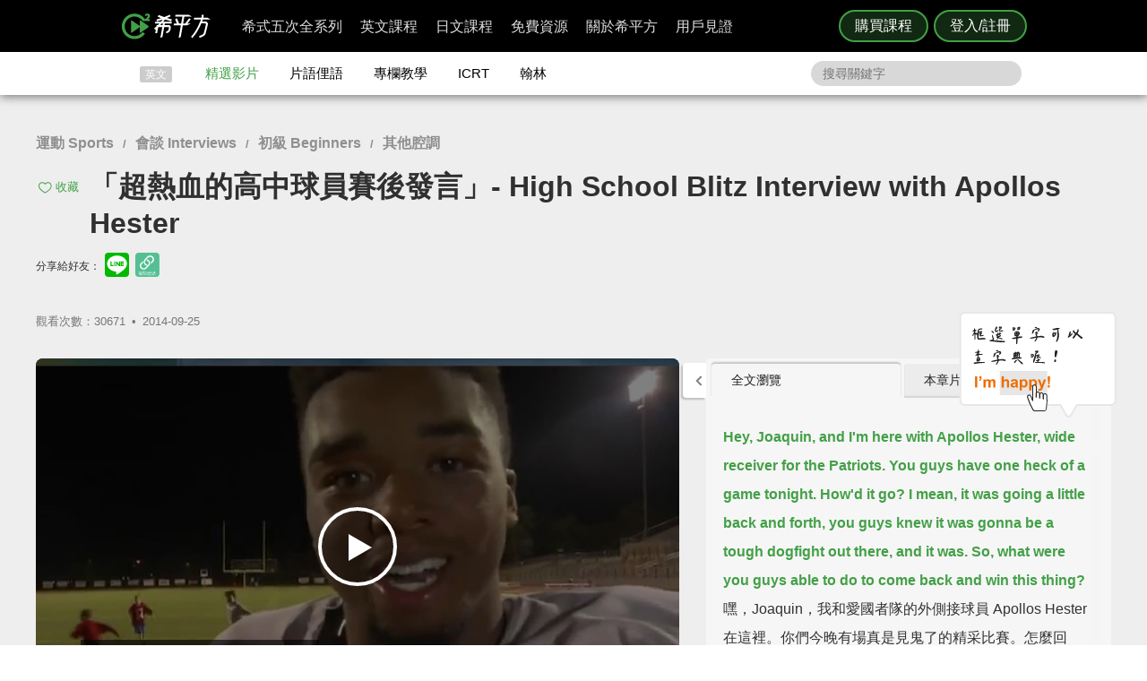

--- FILE ---
content_type: image/svg+xml
request_url: https://s3-ap-northeast-1.amazonaws.com/hopenglish/images/free/video/collect.svg
body_size: 117482
content:
<svg xmlns="http://www.w3.org/2000/svg" xmlns:xlink="http://www.w3.org/1999/xlink" width="510" height="220" viewBox="0 0 510 220">
<style type="text/css">
	.st0{fill:#4BA3F6;}
	.st1{fill:#E26164;}
	.st2{fill:#F9D34E;}
	.st3{fill:#38D63F;}
	.st4{opacity:0.2;}
	.st5{fill:#606060;}
	.st6{fill:#FF0000;}
	.st7{fill:#FFFFFF;}
	.st8{fill:#43A047;}
	.st9{fill:#A4A6A4;}
	.st10{fill:#D7D9D7;}
	.st11{fill:#ED6C00;}
</style>
<g>
	<path d="M239.9,59.3c0.1,0,0.1-0.1,0.2-0.1c0.1,0,0.3-0.1,0.5-0.2s0.3-0.1,0.4-0.2c0.1-0.1,0.2-0.5,0.2-1.2c0-0.7,0-1.1,0-1.1l0-1
		c0-0.5,0.1-0.8,0.2-1.1c0.1-0.3,0.3-0.4,0.7-0.4c0.4,0,0.7,0.2,0.8,0.5c0.1,0.4,0.2,0.7,0.1,1c0,0.3,0,0.5,0,0.6l0,1.5
		c0,1-0.1,1.8-0.2,2.4c-0.1,0.5-0.3,1.2-0.5,2.1c-0.2,1-0.3,1.7-0.5,2.2c-0.1,0.5-0.3,1.1-0.5,1.6c-0.1,0.2-0.2,0.3-0.3,0.4
		c-0.1,0.1-0.3,0.2-0.5,0.2c-0.3,0-0.4-0.1-0.5-0.3c-0.1-0.2-0.1-0.4-0.1-0.7c0-0.4,0-0.7,0.1-1.1c0.1-0.4,0.2-0.8,0.4-1.4
		c0.2-0.6,0.3-1.1,0.3-1.4c0.1-0.3,0.1-0.7,0.1-1l0-0.1l-0.1-0.1c-0.2,0-0.5,0.2-0.9,0.5c-0.2,0.1-0.4,0.2-0.6,0.4s-0.3,0.2-0.5,0.2
		c-0.2,0-0.4-0.1-0.6-0.2c-0.1-0.2-0.2-0.4-0.2-0.6c0-0.3,0.2-1.2,0.5-2.6c0.3-1.4,0.5-2.2,0.7-2.3c0.1-0.1,0.3-0.2,0.5-0.2
		c0.4,0,0.5,0.3,0.5,1c0,0.3-0.1,0.8-0.2,1.4c-0.2,0.6-0.2,1.1-0.2,1.4l0.1,0.1C239.7,59.4,239.8,59.4,239.9,59.3z M244.4,58.8
		c0.1-0.1,0.3-0.2,0.5-0.3c0.2-0.1,0.4-0.2,0.5-0.3c0.2-0.3,0.3-0.9,0.5-1.6c0.1-0.4,0.2-0.8,0.3-1.2s0.3-0.7,0.5-1
		c0.1-0.1,0.1-0.2,0.2-0.4c0.1-0.2,0.1-0.4,0.2-0.5c0.1-0.1,0.2-0.2,0.4-0.2c0.3,0,0.4,0.1,0.5,0.2c0.1,0.1,0.1,0.3,0.2,0.5
		c0,0.2,0.1,0.4,0.1,0.5l0.1,0c0.3,0,0.5-0.1,0.8-0.2c0.5-0.2,0.8-0.2,1.1-0.2c0.3,0,0.5,0.1,0.7,0.2c0.2,0.1,0.3,0.3,0.3,0.5
		c0,0.2-0.1,0.3-0.2,0.4c-0.2,0.1-0.4,0.2-0.7,0.3c-0.3,0.2-0.6,0.3-0.6,0.4c0,0.6-0.3,1.6-0.8,3c0,0.1-0.1,0.3-0.2,0.5
		c-0.1,0.2-0.1,0.3-0.1,0.3c0,0.1,0.1,0.2,0.4,0.4c0.3,0.2,0.5,0.3,0.5,0.3c0.7,0.5,1.5,1.1,2.4,1.9c0.2,0.2,0.6,0.5,1.3,1.1
		c0.7,0.5,1.4,1,2,1.4c0.3,0.2,0.7,0.4,1.2,0.6c0.4,0.2,0.8,0.4,1.2,0.6c0.4,0.2,0.6,0.4,0.7,0.5c0.1,0.2,0.2,0.3,0.2,0.5
		c0,0.3-0.1,0.5-0.3,0.7c-0.2,0.2-0.4,0.3-0.7,0.3c-0.7,0-1.6-0.4-2.7-1.2c-1.1-0.8-2.3-1.7-3.7-2.9l-0.8-0.7c0,0-0.3-0.2-0.8-0.6
		c-0.4-0.3-0.7-0.5-0.8-0.6c0,0-0.2-0.2-0.5-0.4c-0.3-0.2-0.5-0.3-0.7-0.3c-0.1,0-0.4,0.4-1,1.2c-0.6,0.8-1.2,1.5-1.7,2
		c-0.5,0.5-0.9,0.8-1.2,0.8c-0.1,0-0.2,0-0.3-0.1c-0.1,0-0.2-0.1-0.2-0.2c0-0.2,0.1-0.5,0.4-0.8c0.3-0.4,0.6-0.8,1.1-1.5
		c0.4-0.5,0.8-0.9,1-1.3c0.2-0.3,0.4-0.6,0.5-0.8c0-0.1-0.1-0.3-0.3-0.4c-0.2-0.1-0.5-0.3-0.9-0.5c-0.2-0.1-0.4-0.2-0.6-0.3
		c-0.2-0.1-0.2-0.2-0.2-0.2C244.2,59.1,244.3,58.9,244.4,58.8z M247.6,57c-0.3,0.3-0.5,0.6-0.7,1c-0.2,0.4-0.4,0.6-0.4,0.8
		c0.2,0.2,0.5,0.3,0.9,0.4c0.2-0.1,0.4-0.5,0.6-1.2c0.2-0.6,0.4-1.1,0.4-1.4l-0.1-0.1C248,56.6,247.8,56.7,247.6,57z"/>
	<path d="M268.7,57.2c0.8-0.1,1.3-0.2,1.4-0.2c0.1,0,0.2-0.1,0.2-0.2c0.1-0.1,0.1-0.2,0.2-0.3c0.1-0.1,0.2-0.1,0.3-0.1
		c0,0,0.2,0.1,0.5,0.2c0.3,0.1,0.5,0.3,0.8,0.4c0.3,0.1,0.5,0.2,0.8,0.2c0,0,0.2,0,0.4,0c0.2,0,0.4,0,0.5,0.1s0.2,0.2,0.2,0.5
		c0,0.2-0.1,0.3-0.2,0.4c-0.1,0.1-0.3,0.3-0.5,0.4c-0.3,0.1-0.4,0.3-0.4,0.4c0,0.1,0.2,0.5,0.7,1.4c0.5,0.9,0.8,1.3,0.8,1.4
		c0.2-0.1,0.4-0.3,0.5-0.5s0.3-0.5,0.6-0.9c0.3-0.6,0.6-1,0.9-1.2c0.3-0.3,0.7-0.4,1.1-0.4c0.2,0,0.3,0,0.4,0.1
		c0.1,0.1,0.1,0.2,0.1,0.4c0,0.2-0.1,0.3-0.3,0.5c-0.3,0.3-0.7,0.9-1.4,1.9c-0.7,1-1,1.7-1,1.9c0,0.2,0.6,1.1,1.8,2.7
		c0.2,0.3,0.4,0.5,0.6,0.9c0.2,0.3,0.4,0.5,0.5,0.7l1,1.8c0.1,0.1,0.2,0.3,0.3,0.4c0.1,0.2,0.2,0.3,0.3,0.5c0.1,0.2,0.1,0.3,0.1,0.4
		c0,0.2-0.1,0.3-0.3,0.4c-0.2,0.1-0.4,0.2-0.5,0.2c-0.3,0-0.5-0.2-0.7-0.5c-0.6-0.8-1.1-1.6-1.6-2.4c-1.1-1.7-2-2.9-2.6-3.7
		l-0.1-0.1c-0.1,0-0.2,0.1-0.3,0.2c-0.1,0.1-0.3,0.2-0.5,0.2c-0.4,0-0.6-0.2-0.6-0.5c0-0.2,0-0.3,0.1-0.4s0.2-0.3,0.3-0.5
		c0.2-0.3,0.3-0.5,0.3-0.6c0-0.1-0.3-0.8-1-2.1c-0.6-1.3-1-2-1.2-2.1c-0.1-0.3-0.2-0.4-0.3-0.6c-0.1-0.1-0.2-0.2-0.4-0.2
		s-0.4,0-0.5,0.1c-0.4,0.1-1,0.1-1.9,0.1c-0.3,0-0.6,0-0.8-0.1c-0.3,0-0.6,0-0.8,0c-0.1,0-0.2,0.1-0.2,0.3c0,0.5,0.1,0.8,0.2,0.9
		c1-0.6,2-0.9,3-0.9c0.2,0,0.4,0,0.6,0.1c0.2,0.1,0.3,0.2,0.3,0.4c0,0.1-0.1,0.2-0.2,0.3c-0.1,0.1-0.3,0.2-0.5,0.3
		c-0.3,0.1-0.5,0.2-0.6,0.4c-0.1,0.1-0.2,0.3-0.2,0.4c0,0.1,0,0.2,0.1,0.3c0.1,0.1,0.2,0.1,0.4,0.2c0.3,0.1,0.5,0.2,0.7,0.4
		c0.2,0.2,0.2,0.5,0.2,1c0,0.5-0.1,0.9-0.4,1.2s-0.6,0.5-1.1,0.8c-0.1,0.1-0.2,0.1-0.3,0.2c-0.1,0.1-0.2,0.1-0.2,0.2
		c0,0.1-0.1,0.3-0.1,0.5c0,0.4,0,0.7,0.1,0.8c0.1,0,0.1-0.1,0.2-0.3c0-0.1,0-0.2,0-0.3c0-0.3,0.1-0.4,0.2-0.6s0.2-0.2,0.4-0.2
		c0.2,0,0.3,0.1,0.3,0.2c0,0.1,0,0.3,0,0.4c0,0.1,0,0.3,0,0.4c0,0.3,0,0.6,0.1,0.8c0.3-0.1,0.5-0.1,0.6-0.2c0,0,0.2-0.1,0.4-0.1
		c0.2-0.1,0.5-0.1,0.7-0.1c0.3,0,0.5,0.1,0.5,0.4c0,0.1,0,0.1-0.1,0.2c0,0-0.1,0.1-0.2,0.2c-0.1,0.1-0.7,0.3-1.8,0.8
		s-1.6,0.6-1.8,0.6c-0.3,0-0.5-0.4-0.6-1.3s-0.1-1.7-0.1-2.6c0-0.5,0-1,0.1-1.5c0-0.7,0-1.2,0-1.5c0-0.3-0.1-0.5-0.2-0.6
		c-0.1-0.1-0.3-0.2-0.6-0.2c0,1.4-0.1,2.6-0.2,3.7s-0.2,2.1-0.4,3.2c-0.2,0.8-0.3,1.2-0.5,1.2c-0.2,0-0.3-0.1-0.4-0.3
		c-0.1-0.2-0.1-0.5-0.1-0.7c0-1.1,0-2.1,0.1-3c0-0.2,0-0.4,0-0.5c0.1-0.4,0.1-0.8,0.1-1v-0.2c-0.4,0-0.7,0.3-0.8,0.8
		c-0.1,0.5-0.2,1.4-0.2,2.4c0,0.9-0.1,1.6-0.2,2c-0.1,0.4-0.3,0.6-0.5,0.6c-0.2,0-0.3-0.1-0.4-0.2c-0.1-0.2-0.2-0.3-0.2-0.5
		c0-0.3,0-0.7,0.1-1c0.1-0.3,0.2-0.7,0.3-1.2c0.3-0.9,0.4-1.6,0.4-2.1l0-0.1c-0.1,0-0.2-0.1-0.3-0.1c-0.2,0-0.3-0.1-0.4-0.2
		c-0.1-0.1-0.1-0.2-0.1-0.3c0-0.2,0.3-0.4,0.8-0.6s1-0.2,1.3-0.2c0,0,0.1,0,0.2,0s0.2,0,0.2,0c0-0.1,0-0.2,0-0.4
		c0-0.2,0-0.3-0.1-0.4l-0.6,0c-0.8,0-1.1-0.2-1.1-0.6c0-0.2,0.1-0.4,0.2-0.7c0.1-0.3,0.3-0.6,0.5-0.8c0.2-0.2,0.4-0.3,0.6-0.3
		c0.1,0,0.2,0,0.3,0.1c0,0,0,0.1,0,0.2c0,0.2-0.1,0.3-0.3,0.5c0,0-0.1,0.1-0.1,0.2c-0.1,0.1-0.1,0.2-0.1,0.3c0,0.1,0.1,0.1,0.2,0.1
		c0.3,0,0.5-0.1,0.6-0.4c0.1-0.3,0.2-0.7,0.2-1.2c0-0.6,0.1-1,0.2-1.3c0.1-0.3,0.3-0.4,0.6-0.4c0.2,0,0.4,0.1,0.6,0.3
		c0.2,0.2,0.3,0.2,0.5,0.2C267.3,57.4,267.9,57.3,268.7,57.2z M270.5,51.5c0.7-0.1,1-0.1,1.1-0.2c0.1-0.1,0.2-0.3,0.3-0.5
		c0.1-0.2,0.2-0.4,0.2-0.6c0.1-0.1,0.2-0.2,0.4-0.2c0.3,0,0.4,0.2,0.4,0.7V51c0,0.2,0,0.3,0,0.3c0,0.1,0.1,0.1,0.2,0.2
		s0.3,0.1,0.5,0.1c0.4,0.1,0.8,0.2,1,0.3c0.2,0.1,0.3,0.3,0.3,0.5c0,0.3-0.2,0.6-0.5,0.7c-0.3,0.1-0.8,0.2-1.4,0.2
		c-0.4,0-0.6,0.1-0.7,0.1c0,0.1-0.1,0.3-0.2,0.5c-0.1,0.2-0.1,0.4-0.2,0.6c-0.1,0.2-0.2,0.2-0.3,0.2c-0.1,0-0.3-0.1-0.3-0.2
		c-0.1-0.1-0.1-0.2-0.1-0.4c0-0.1,0-0.2,0-0.2c0-0.1,0-0.2,0-0.2c0-0.2-0.2-0.3-0.5-0.3c-0.3,0-0.6,0-1.1,0c-0.5,0-0.8,0-0.8,0.1
		c-0.1,0.1-0.1,0.2-0.1,0.4c0,0.1,0,0.2,0,0.5s0,0.4-0.1,0.5c-0.1,0.1-0.3,0.2-0.5,0.2c-0.2,0-0.3-0.1-0.4-0.2
		c-0.1-0.1-0.1-0.3-0.1-0.5c0-0.3-0.1-0.4-0.1-0.6c-0.1-0.1-0.2-0.2-0.5-0.2c-0.2,0-0.4,0.1-0.7,0.2c-0.2,0.1-0.4,0.2-0.5,0.2
		c-0.2,0-0.4-0.1-0.6-0.3c-0.2-0.2-0.2-0.4-0.2-0.6c0-0.3,0.1-0.5,0.3-0.6c0.2-0.1,0.5-0.3,0.9-0.4c0.4-0.1,0.7-0.2,0.9-0.4
		c0.2-0.1,0.4-0.3,0.5-0.6c0,0,0-0.1,0.1-0.2c0-0.1,0.1-0.2,0.1-0.2c0.1,0,0.1-0.1,0.2-0.1c0.1,0,0.2,0.1,0.2,0.2
		c0,0.2,0.1,0.3,0.1,0.4c0,0.1,0.2,0.2,0.3,0.2C269.3,51.6,269.8,51.5,270.5,51.5z M269,62.3c0-0.1-0.1-0.1-0.2-0.1
		c-0.4,0-0.5,0.3-0.5,0.9c0,0.4,0,0.5,0.1,0.5c0.2,0,0.3-0.1,0.5-0.4c0.2-0.3,0.2-0.5,0.2-0.7C269.1,62.5,269.1,62.4,269,62.3z
		 M275.3,54.7c0.1-0.1,0.1-0.2,0.3-0.2c0.1,0,0.4,0.2,0.7,0.6s0.6,0.8,0.9,1.3s0.4,0.8,0.4,0.9c0,0.2-0.1,0.3-0.2,0.4
		c-0.2,0.1-0.3,0.2-0.5,0.2c-0.1,0-0.3-0.2-0.6-0.6s-0.5-0.9-0.7-1.3c-0.2-0.5-0.3-0.8-0.3-1C275.2,54.9,275.2,54.8,275.3,54.7z"/>
	<path d="M290.8,56.4c-0.1-0.2-0.1-0.4-0.1-0.6c0-0.5,0.3-1,1-1.5c0.7-0.5,1.4-1,2.3-1.3c0.9-0.4,1.5-0.5,2-0.5
		c0.3,0,0.6,0.1,0.9,0.3c0.3,0.2,0.4,0.4,0.4,0.8c0,0.3-0.3,0.5-0.8,0.8s-1.3,0.5-2.3,0.8c-0.9,0.3-1.5,0.5-1.7,0.6
		c-0.1,0.1-0.3,0.2-0.4,0.5c-0.1,0.2-0.2,0.3-0.3,0.4c-0.1,0.1-0.2,0.1-0.4,0.1C291,56.6,290.9,56.5,290.8,56.4z M298.7,64.7
		c-0.1,0.6-0.1,1.1-0.3,1.5c-0.2,0.6-0.4,1.1-0.4,1.5c0,0.3-0.1,0.5-0.2,0.6c-0.1,0.1-0.3,0.2-0.6,0.3c-0.9,0.3-2,0.5-3.1,0.5
		c-0.5,0-1.1-0.1-1.9-0.2c-0.8-0.2-1.1-0.4-1.1-0.7c0-0.2,0.1-0.4,0.2-0.5s0.3-0.2,0.6-0.2c0.2-0.1,0.4-0.1,0.5-0.2
		c0-1.1,0-2.1-0.1-3.2c0-1,0-1.8,0-2.4c-0.2-0.2-0.3-0.3-0.4-0.4c-0.1-0.1-0.1-0.2-0.1-0.4s0.1-0.4,0.4-0.8c0.2-0.3,0.3-0.5,0.4-0.6
		c0-0.1,0.1-0.4,0.2-0.7c0.1-0.6,0.2-1,0.4-1.4c0.2-0.3,0.5-0.5,0.9-0.5c0.2,0,0.5,0,0.9-0.1c0.5-0.1,0.8-0.1,0.9-0.1
		c1,0,1.8,0.3,2.1,1c0.4,0.7,0.6,1.6,0.6,2.8c0,0.3,0,0.7,0.1,1.2c0.1,0.6,0.1,1.1,0.1,1.4C298.8,63.5,298.7,64.1,298.7,64.7z
		 M294,67.1c0.2,0,0.7,0,1.5-0.1c0.8-0.1,1.2-0.2,1.2-0.2c0.1-0.1,0.1-0.5,0.1-1.3v-0.9c0-0.6-0.2-0.8-0.5-0.8c-0.1,0-0.3,0-0.6,0.1
		s-0.5,0.1-0.6,0.1c-0.1,0-0.2,0-0.5,0c-0.3,0-0.4,0.1-0.5,0.2c-0.1,0.1-0.1,0.4-0.1,0.7c0,0.2,0,0.5-0.1,0.9
		c-0.1,0.3-0.1,0.7-0.1,1c0,0.2,0,0.3,0.1,0.4L294,67.1z M295.9,62.4c0.3,0.1,0.6,0.1,0.8,0.1c0.2,0,0.2-0.3,0.2-0.9
		c0-0.3,0-0.5-0.1-0.6c0-0.1-0.2-0.2-0.4-0.2c-0.2,0-0.4,0-0.7,0.1c-0.3,0.1-0.6,0.1-0.8,0.1c-0.3,0-0.5,0-0.7,0.1s-0.3,0.2-0.3,0.5
		c0,0.4,0,0.7,0.1,0.8l0.1,0c0.1,0,0.3,0,0.5,0c0.2,0,0.4,0,0.5,0C295.3,62.3,295.5,62.3,295.9,62.4z M295.1,57.8
		c-0.2,0.1-0.4,0.2-0.6,0.2c-0.2,0.1-0.3,0.2-0.4,0.4c-0.1,0.2-0.1,0.3-0.1,0.5s0,0.3,0,0.3l2.7,0c0-0.5-0.1-0.9-0.3-1.1
		c-0.2-0.3-0.5-0.4-0.9-0.4C295.5,57.7,295.3,57.8,295.1,57.8z"/>
	<path d="M315.2,53.9c0.4-0.2,0.8-0.2,1.3-0.2c1.8,0,2.8,0.3,3.1,0.8c0.1,0.2,0.2,0.7,0.2,1.2c0,0.3-0.1,0.6-0.2,1
		c-0.2,0.3-0.4,0.7-0.7,1.2c-0.2,0.3-0.2,0.4-0.2,0.4c0,0,0.1,0.1,0.2,0.1c0.2,0.1,0.3,0.1,0.4,0.2c0.1,0.1,0.2,0.2,0.2,0.4
		c0,0.3-0.2,0.6-0.7,0.7c-0.5,0.2-1.1,0.4-1.9,0.6c-0.7,0.2-1.1,0.3-1.2,0.4c-0.1,0.1-0.2,0.4-0.3,0.7c-0.1,0.3-0.1,0.7-0.2,1.1
		l-0.1,0.7c0,0.1-0.1,0.3-0.1,0.6c-0.1,0.2-0.1,0.4-0.1,0.6c0,0.1,0,0.1,0.1,0.2c0.1,0.1,0.9,0.3,2.6,0.6s2.6,0.5,2.9,0.5
		c0.5,0,1,0,1.3-0.1c0.3-0.1,0.6-0.3,0.9-0.6c0.6-0.7,1-1.9,1.3-3.5c0.3-1.6,0.5-3.3,0.6-5.1c0-0.3,0.1-0.6,0.1-0.7s0.2-0.3,0.4-0.3
		c0.4,0,0.5,0.4,0.5,1.3c0,0.4,0,1,0.1,1.7c0.1,0.8,0.1,1.4,0.1,1.7c0,1.9-0.3,3.6-1,5c-0.7,1.4-1.9,2.1-3.6,2.1
		c-0.9,0-2.2-0.1-3.9-0.2c-1.8-0.2-2.8-0.3-3.2-0.5c-0.4-0.2-0.6-0.4-0.8-0.7s-0.2-0.6-0.2-1c0-0.6,0.1-1.4,0.3-2.3
		c0.2-1,0.5-1.8,1-2.5c0.4-0.7,0.9-1.1,1.5-1.1l0.3,0c0.1,0,0.2,0,0.2,0c0.3-0.2,0.7-0.6,1.2-1.4c0.5-0.8,0.7-1.3,0.7-1.7
		c0-0.1-0.2-0.2-0.7-0.3c-0.5-0.1-0.9-0.1-1.2-0.1c-0.1,0-0.3,0.1-0.5,0.2c-0.2,0.1-0.4,0.2-0.6,0.2c-0.2,0-0.4-0.1-0.5-0.3
		c-0.1-0.2-0.2-0.4-0.2-0.6C314.6,54.4,314.8,54.1,315.2,53.9z"/>
	<path d="M342.4,51.1c0.1-0.1,0.1-0.1,0.1-0.2c0-0.2,0.2-0.4,0.5-0.7c0.3-0.3,0.6-0.4,0.8-0.4c0.1,0,0.1,0,0.2,0.1
		c0.1,0.1,0.1,0.2,0.1,0.2c0,0.1,0,0.2-0.1,0.3c0,0.1-0.1,0.2-0.1,0.3l0,0.1l0.1,0c0.3,0,0.6-0.1,1-0.2c0.4-0.1,0.8-0.1,1-0.1
		c0.3,0,0.4,0.1,0.5,0.2s0.1,0.3,0.1,0.6c0,0.3-0.2,0.5-0.5,0.6c-0.3,0.2-0.8,0.3-1.4,0.5c-0.4,0.1-0.7,0.2-0.9,0.3
		c-0.2,0.1-0.2,0.1-0.2,0.2l0.1,0.1c0.2,0,0.4-0.1,0.7-0.2c0.4-0.1,0.7-0.2,1-0.2c0.1,0,0.3,0,0.4,0.1c0.1,0.1,0.2,0.2,0.2,0.3
		c0,0.1-0.1,0.2-0.2,0.3c-0.1,0.1-0.3,0.2-0.4,0.3c-0.1,0-0.2,0.1-0.3,0.1c-0.1,0-0.2,0.1-0.3,0.1l-0.5,0.3c-0.1,0-0.3,0.2-0.8,0.4
		c-0.4,0.2-0.8,0.4-1,0.4c0,0.1,0,0.2,0.1,0.3c0.1,0.1,0.1,0.2,0.1,0.2c0,0.1-0.1,0.2-0.2,0.4s-0.2,0.4-0.2,0.5l0.1,0.1
		c0.3-0.2,0.5-0.4,0.9-0.5c0.3-0.2,0.6-0.2,0.9-0.2s0.5,0.1,0.7,0.3c0.2,0.2,0.2,0.4,0.2,0.7c0,0.3,0,0.4,0,0.6l0,0.6
		c0.4,0,0.6,0,0.8,0s0.2,0.1,0.3,0.3c0,0.1,0.1,0.4,0.1,0.8c0,0.6-0.1,1.1-0.4,1.5c-0.3,0.5-0.7,0.9-1.1,1.5
		c-0.3,0.3-0.4,0.5-0.4,0.6l0,0c0.1,0,0.2,0,0.3,0c0.2,0,0.4,0,0.7,0c2.6-0.2,4.9-0.4,6.9-0.4c1.2,0,1.8,0.2,1.8,0.6
		c0,0.2,0,0.3-0.1,0.5c-0.1,0.1-0.4,0.2-1,0.3s-1.4,0.1-2.3,0.2l-1.1,0.1c-4.1,0.6-8,1.1-11.8,1.6c-0.2,0-0.5,0.1-0.8,0.1
		c-0.3,0.1-0.5,0.1-0.6,0.1c-0.1,0-0.4,0.1-0.9,0.2c-0.5,0.1-0.9,0.1-1.3,0.1c-0.3,0-0.5-0.1-0.7-0.3c-0.2-0.2-0.3-0.5-0.3-0.7
		c0-0.2,0.4-0.5,1.3-0.7c0.8-0.3,1.8-0.5,2.9-0.7c1.1-0.2,1.8-0.3,2.2-0.4c0.6,0,1-0.1,1.4-0.1s0.6-0.1,0.6-0.2c0-0.2-0.1-0.5-0.2-1
		c-0.1-0.4-0.2-0.7-0.2-1c0-1.3,0.1-2.4,0.2-3.2s0.5-1.6,1-2.4l0-0.1c-0.2,0-0.5,0-0.9,0.1c-0.4,0.1-0.7,0.1-1,0.1
		c-0.2,0-0.3-0.1-0.3-0.3c0-0.3,0.1-0.5,0.2-0.6c0.1-0.1,0.3-0.2,0.5-0.2c0.2,0,0.4-0.1,0.6-0.2c0.1-0.1,0.2-0.2,0.2-0.2
		c0-0.1,0.1-0.2,0.1-0.3c0-0.1,0-0.2,0.1-0.3c0,0,0-0.1,0.1-0.2s0-0.1,0-0.2c0-0.1-0.2-0.1-0.5-0.1s-0.6-0.1-1-0.3
		c-0.3-0.2-0.5-0.4-0.5-0.7c0-0.2,0.1-0.4,0.3-0.5s0.4-0.2,0.6-0.2c0.2,0,0.4,0.1,0.7,0.2c0,0,0.1,0,0.3,0.1c0.1,0,0.3,0.1,0.4,0.1
		C342.2,51.2,342.3,51.2,342.4,51.1z M341.7,71.4c-0.2-0.1-0.3-0.2-0.4-0.4s-0.1-0.5-0.1-0.9v-1.6c0-1.5,0.1-2.3,0.3-2.5
		c0.1-0.1,0.3-0.2,0.5-0.2c0.2,0,0.4,0,0.5,0.1c0.1,0.1,0.2,0.2,0.3,0.3s0.2,0.2,0.3,0.2c0,0,0.1,0,0.2-0.1c0.1-0.1,0.3-0.1,0.7-0.1
		c0.7,0,1.2,0.1,1.5,0.4c0.3,0.3,0.5,0.7,0.5,1.4c0,0.2,0,0.3-0.1,0.5c-0.1,0.2-0.1,0.3-0.2,0.5c-0.1,0.3-0.2,0.4-0.2,0.6l0,0
		c0.1,0,0.2,0,0.4,0c0.1,0,0.3,0,0.6,0c0.2,0,0.4-0.1,0.6-0.1c0.2,0,0.3,0.1,0.5,0.3s0.2,0.4,0.2,0.5c0,0.1,0,0.2,0,0.3
		c-0.1,0.2-0.7,0.4-1.8,0.5l-0.7,0.1c-0.4,0.1-0.9,0.2-1.3,0.2c-0.4,0-1,0-1.7,0C342.1,71.5,341.8,71.4,341.7,71.4z M343.5,57.3
		c-0.1,0-0.3,0.1-0.6,0.2c-0.2,0.1-0.4,0.2-0.5,0.2c0,0,0,0.2,0,0.5c0,0.3,0,0.5,0.1,0.6c0.1,0,0.3-0.2,0.6-0.6
		C343.5,57.8,343.6,57.6,343.5,57.3L343.5,57.3L343.5,57.3z M344.4,67.9c-0.1-0.1-0.2-0.2-0.4-0.2c-0.1,0-0.2,0-0.3,0
		c-0.1,0-0.2,0.1-0.3,0.1c-0.3,0.1-0.5,0.2-0.5,0.3s-0.1,0.3-0.2,0.6c0,0,0,0.1,0,0.2c0,0.1,0,0.2-0.1,0.3c0,0.1-0.1,0.3-0.1,0.4
		c0,0.1,0,0.1,0,0.2c0,0.1,0.1,0.1,0.1,0.1c0.2,0,0.5-0.1,0.8-0.3c0.3-0.2,0.6-0.4,0.8-0.7s0.3-0.5,0.3-0.7
		C344.6,68.1,344.5,68,344.4,67.9z M344.7,58.7c-0.2,0.3-0.4,0.5-0.7,0.7c-0.1,0.1-0.3,0.2-0.6,0.3c-0.3,0.1-0.5,0.2-0.6,0.3
		s-0.2,0.3-0.2,0.5c0,0.2,0,0.5,0,0.8c0,0.3,0.1,0.4,0.2,0.4c0.1,0,0.5-0.5,1.1-1.4c0.6-0.9,1-1.5,1.1-1.8v0l0.1-0.4l-0.1-0.1
		C345,58.2,344.9,58.4,344.7,58.7z"/>
	<path d="M360.2,53.8c-0.1-0.1-0.2-0.3-0.2-0.5c0-0.1-0.1-0.2-0.1-0.3c0-0.1-0.1-0.1-0.1-0.1c-0.2,0-0.5,0.1-0.8,0.2
		c-0.4,0.1-0.7,0.2-0.8,0.2c-0.2,0-0.4,0-0.5-0.1c-0.2-0.1-0.2-0.2-0.2-0.4c0-0.3,0.3-0.6,0.8-0.8s1.1-0.4,1.6-0.5
		c0.2-0.7,0.5-1.1,0.7-1.1c0.2,0,0.3,0,0.4,0.1s0.2,0.2,0.2,0.3c0.1,0.1,0.2,0.2,0.3,0.3c0,0,0.1,0,0.2,0.1c0.1,0,0.2,0.1,0.2,0.1
		c0.1,0.1,0.1,0.1,0.1,0.2c0,0.1-0.1,0.3-0.2,0.4c-0.1,0.1-0.2,0.2-0.2,0.2c-0.1,0.1-0.2,0.2-0.2,0.2c-0.1,0.1-0.1,0.2-0.1,0.3
		c0,0.3-0.1,0.6-0.2,1c-0.1,0.4-0.3,0.6-0.5,0.6C360.4,54,360.3,54,360.2,53.8z M361.6,68.1c0,0.1,0,0.3,0,0.5
		c0,0.2-0.1,0.3-0.1,0.4c0,0.1-0.1,0.4-0.1,0.9s-0.2,0.9-0.3,1.3c-0.2,0.4-0.4,0.6-0.6,0.6c-0.2,0-0.3-0.1-0.4-0.3
		c-0.1-0.2-0.1-0.4-0.1-0.7c0-0.3,0-0.6,0-1c0-0.4,0.1-0.6,0.1-0.7c0.1-0.6,0.1-1.2,0.1-1.7c0-0.1,0-0.3,0-0.5c0-0.2,0-0.4,0-0.5
		l0-0.1c-0.1,0-0.2,0.2-0.5,0.7c-0.3,0.6-0.6,1-0.8,1.3c-0.2,0.3-0.5,0.5-0.7,0.5c-0.2,0-0.3-0.1-0.4-0.2c-0.1-0.1-0.2-0.3-0.2-0.4
		c0-0.3,0.2-0.9,0.7-1.8c0.4-0.9,1-1.9,1.7-3.2l0.5-1c0-0.2,0-0.4,0.1-0.5c0.1-0.1,0.1-0.2,0.2-0.3c0.1-0.1,0.2-0.2,0.3-0.3
		c0.1-0.1,0.2-0.3,0.3-0.5c0.1-0.3,0.3-0.4,0.4-0.6c0.1-0.1,0.3-0.2,0.5-0.2c0.3,0,0.5,0.1,0.5,0.4c0,0.1-0.1,0.4-0.4,0.9
		c-0.3,0.5-0.5,1-0.6,1.3c-0.1,0.3-0.2,0.6-0.2,0.9c0,0.3,0,0.8,0,1.3c0,0.6,0,1.1,0,1.4c0,0.3,0,0.6,0,1c0,0.5,0,0.8,0,1.1
		L361.6,68.1L361.6,68.1L361.6,68.1z M358.6,59.7c-0.2-0.3-0.3-0.6-0.3-0.9c0-0.4,0.1-0.9,0.3-1.4c0.2-0.5,0.5-0.8,0.8-0.8
		c0.2,0,0.5-0.1,0.8-0.2c0.3-0.1,0.6-0.2,0.8-0.2c0.3,0,0.5,0.1,0.6,0.2c0.2,0.2,0.2,0.4,0.2,0.6c0,0.2-0.1,0.6-0.3,1.2
		c-0.2,0.6-0.3,1-0.4,1.1c-0.2,0.2-0.5,0.4-1,0.6c-0.5,0.2-0.8,0.3-1.1,0.3C359,60.2,358.8,60,358.6,59.7z M360.6,58.3
		c0.3-0.3,0.4-0.6,0.4-0.8c0-0.1-0.1-0.2-0.2-0.3c-0.2,0-0.5,0.2-0.7,0.5s-0.4,0.7-0.4,0.9c0.1,0.1,0.1,0.2,0.2,0.2
		C360.1,58.8,360.3,58.6,360.6,58.3z M367.4,68.1c-0.1,0.1-0.3,0.2-0.5,0.4c-0.1,0-0.1,0.1-0.2,0.1s-0.2,0.1-0.2,0.1
		c-0.7,0.4-1.3,0.7-1.8,0.9c-0.5,0.2-1,0.3-1.6,0.3l-0.5,0c-0.4,0-0.6-0.2-0.6-0.5c0-0.1,0.1-0.2,0.2-0.3c0.1,0,0.3-0.1,0.5-0.1
		c0.2,0,0.3,0,0.5-0.1c0.1,0,0.2-0.1,0.2-0.2c0.1-0.2,0.1-0.5,0.1-1.1c0-0.2-0.1-0.4-0.2-0.4c-0.1,0-0.2,0-0.3,0.1
		c-0.1,0.1-0.2,0.2-0.2,0.3c-0.1,0.2-0.3,0.3-0.4,0.3c-0.1,0-0.2,0-0.3-0.1c-0.1-0.1-0.1-0.2-0.1-0.3c0-0.3,0.1-0.6,0.2-0.7
		c0.2-0.2,0.4-0.3,0.7-0.5c0.4-0.2,0.6-0.4,0.8-0.6c0.2-0.2,0.3-0.6,0.3-1.1l0-0.1c-0.2,0-0.4,0.1-0.7,0.2c-0.3,0.1-0.5,0.2-0.7,0.2
		c-0.1,0-0.2,0-0.3-0.1c-0.1-0.1-0.1-0.2-0.1-0.3c0-0.2,0.1-0.3,0.3-0.5c0.2-0.1,0.4-0.3,0.8-0.5c0.5-0.3,0.8-0.5,1-0.7
		c0.2-0.2,0.3-0.5,0.3-0.8c0-0.1,0-0.2-0.1-0.2c-0.1,0-0.3,0-0.6,0.1c-0.3,0.1-0.5,0.1-0.6,0.1c-0.2,0-0.4-0.1-0.6-0.2
		c-0.2-0.1-0.2-0.3-0.2-0.5c0-0.2,0.1-0.4,0.3-0.5s0.5-0.2,0.9-0.3c0.3-0.1,0.5-0.2,0.6-0.2s0.2-0.1,0.2-0.2c0-0.1-0.1-0.2-0.2-0.4
		c-0.1-0.2-0.2-0.3-0.2-0.4c0-0.1,0.1-0.2,0.2-0.3c0.2-0.1,0.3-0.1,0.4-0.1c0.1,0,0.3,0.1,0.4,0.2c0.1,0.1,0.2,0.3,0.2,0.5
		c0.1,0.2,0.1,0.3,0.1,0.3c0.4,0,0.8,0,1.1,0.1s0.5,0.3,0.5,0.6c0,0.2-0.1,0.3-0.3,0.4c-0.2,0.1-0.4,0.2-0.8,0.3
		c-0.4,0.1-0.7,0.2-0.8,0.3c-0.2,0.1-0.2,0.2-0.2,0.4c0,0.1,0,0.1,0,0.2c0,0.1,0.1,0.1,0.1,0.1c0,0,0.1,0,0.2-0.1
		c0.1,0,0.2-0.1,0.2-0.1c0.1,0,0.2,0,0.3,0.1c0.1,0.1,0.1,0.2,0.1,0.2c0,0.1,0,0.2-0.1,0.2c-0.1,0.1-0.1,0.1-0.2,0.2
		c-0.2,0.2-0.4,0.4-0.6,0.6c-0.1,0.2-0.2,0.6-0.2,1.1c0,0.4,0.1,0.6,0.2,0.7c0.1,0.1,0.3,0.2,0.5,0.3c0.2,0.1,0.3,0.2,0.4,0.3
		c0.1,0.1,0.1,0.3,0.1,0.5c0,0.2-0.1,0.3-0.2,0.3c-0.1,0.1-0.3,0.1-0.5,0.1c-0.2,0-0.4,0-0.5,0.1c-0.1,0-0.2,0.2-0.2,0.3
		c0,0.1,0,0.2,0,0.3c0,0.1,0.1,0.1,0.2,0.1c0.2,0,0.5-0.1,1-0.4c0.4-0.3,0.8-0.4,1-0.4c0.4,0,0.5,0.2,0.5,0.5
		C367.6,67.9,367.6,68,367.4,68.1z M362.9,53.6c-0.1-0.3-0.1-0.8-0.1-1.3c0-0.2,0-0.3,0.1-0.5c0-0.1,0.1-0.4,0.1-0.8
		c0-0.6,0.1-1,0.2-1.4c0.1-0.3,0.2-0.5,0.4-0.5c0.2,0,0.4,0.1,0.5,0.2c0.1,0.1,0.2,0.3,0.2,0.5l0,0.4c0,0.3,0.1,0.5,0.3,0.5
		c0.2,0,0.4-0.1,0.8-0.2c0,0,0.2,0,0.3-0.1c0.2,0,0.3-0.1,0.5-0.1c0.2,0,0.4,0,0.5,0.1c0.1,0.1,0.2,0.2,0.2,0.4
		c0,0.2-0.1,0.4-0.4,0.6s-0.6,0.3-1.1,0.4c-0.2,0.1-0.4,0.1-0.6,0.2c-0.2,0.1-0.3,0.2-0.4,0.2c-0.1,0.1-0.2,0.4-0.3,0.8
		c0,0.3-0.1,0.6-0.2,0.7c-0.1,0.2-0.2,0.2-0.4,0.2C363.2,54.1,363,53.9,362.9,53.6z M363.7,58.1c-0.4-0.3-0.6-0.7-0.6-1.2
		c0-0.6,0-1.1,0.1-1.4c0-0.3,0.1-0.5,0.2-0.5c0.1-0.1,0.2-0.1,0.4-0.2c0.2,0,0.3-0.1,0.5-0.1c0.1,0,0.3-0.1,0.4-0.3
		c0.2-0.2,0.3-0.3,0.4-0.3s0.2-0.1,0.5-0.1c0.4,0,0.7,0.1,0.9,0.4c0.1,0.3,0.2,0.7,0.2,1.2c0,0.1,0,0.3-0.1,0.6
		c-0.1,0.3-0.1,0.5-0.1,0.6c0,0.1,0,0.1,0.1,0.2c0.1,0,0.2,0.1,0.2,0.1c0.1,0,0.1,0.1,0.1,0.3c0,0.2-0.1,0.3-0.4,0.5
		s-0.5,0.3-0.8,0.5c-0.3,0.1-0.5,0.2-0.7,0.2C364.5,58.6,364.1,58.4,363.7,58.1z M365.3,56.6c0.2-0.2,0.2-0.4,0.2-0.6
		c0-0.1,0-0.2-0.1-0.2c-0.1-0.1-0.1-0.1-0.2-0.1c-0.2,0-0.4,0.1-0.4,0.3c-0.1,0.2-0.1,0.4-0.1,0.6c0,0.2,0.1,0.4,0.2,0.4
		C365,57,365.1,56.9,365.3,56.6z M376,66.6c-1.5-1.1-2.7-1.9-3.5-2.4c-0.8-0.5-1.3-0.8-1.5-0.8c0,0-0.1,0.1-0.2,0.2
		c-0.1,0.2-0.2,0.3-0.3,0.5c-0.4,0.7-0.7,1.3-1.1,1.8c-0.3,0.5-0.7,0.7-1.1,0.7c-0.1,0-0.3-0.1-0.4-0.2c-0.1-0.1-0.2-0.2-0.2-0.4
		c0-0.3,0.1-0.6,0.3-1s0.4-0.8,0.6-1.1c0.3-0.5,0.8-1.3,1.3-2.4c0.6-1.2,0.9-2,1-2.6c0.1-0.3,0.1-0.5,0.2-0.7
		c0.1-0.2,0.2-0.2,0.4-0.2s0.3,0.1,0.4,0.3c0.1,0.2,0.1,0.4,0.1,0.6l0,0c0,0.4-0.1,0.9-0.4,1.5c0,0-0.1,0.2-0.2,0.6
		c-0.1,0.3-0.2,0.6-0.2,1l0,0.1c0.1,0.1,0.2,0.1,0.3,0.2c0.1,0,0.2,0.1,0.2,0.1c0.6,0.2,1.7,1,3.5,2.2c1.8,1.3,3,2.2,3.6,2.7
		c0.2,0.2,0.3,0.3,0.4,0.4c0.1,0.1,0.1,0.2,0.1,0.4c0,0.2-0.1,0.3-0.2,0.5s-0.3,0.2-0.4,0.2C378.8,68.5,377.8,67.8,376,66.6z
		 M372.8,59.8c-0.1,0-0.1-0.2-0.1-0.3c0-0.3,0-0.5,0.1-0.8c0.1-0.3,0.2-0.6,0.4-1c0,0,0.1-0.2,0.3-0.6c0.2-0.3,0.2-0.7,0.3-1l-0.1,0
		c-0.4,0-0.8,0.1-1.2,0.4c-0.4,0.3-0.8,0.7-1.2,1.2c-0.1,0.2-0.3,0.3-0.4,0.5c-0.1,0.1-0.2,0.2-0.3,0.2c-0.2,0-0.3-0.1-0.4-0.2
		c0-0.2-0.1-0.4-0.1-0.6c0-0.3,0.1-0.8,0.3-1.6s0.5-1.5,0.7-2.1c0.3-0.6,0.6-0.9,0.8-0.9c0.2,0,0.3,0.1,0.4,0.2
		c0.1,0.1,0.2,0.3,0.2,0.4c0,0.1,0,0.4-0.1,0.6c-0.1,0.3-0.1,0.5-0.1,0.7c0,0.1,0,0.2,0.1,0.2c0,0,0.3-0.1,0.7-0.3
		c0.4-0.2,0.8-0.2,1.1-0.2c0.8,0,1.2,0.4,1.2,1.2c0,0.3-0.1,0.8-0.4,1.5c-0.3,0.7-0.6,1.3-0.9,1.8c-0.3,0.5-0.7,0.8-1,0.8
		C373,59.9,372.9,59.8,372.8,59.8z"/>
	<path d="M384.9,56.9c-0.1-0.2-0.2-0.3-0.2-0.5c0-0.4,0.2-0.9,0.7-1.4s1-1,1.6-1.4s1.1-0.6,1.5-0.6c0.2,0,0.4,0.1,0.5,0.2
		c0.1,0.1,0.2,0.3,0.2,0.5c0,0.1,0,0.2-0.1,0.3s-0.2,0.1-0.3,0.2c-0.1,0.1-0.2,0.1-0.2,0.1c-0.6,0.3-1.2,0.7-1.8,1.2
		c-0.6,0.5-1,0.9-1.1,1.3c0,0,0,0.1,0,0.1c0,0.1,0,0.1-0.1,0.2c0,0-0.1,0-0.2,0C385.2,57.2,385.1,57.1,384.9,56.9z M385.6,65.6
		c-0.1-0.3-0.1-0.6-0.1-1.1c0-0.2,0-0.6,0.1-1c0.1-0.4,0.1-0.8,0.1-1c0-0.1,0-0.1,0-0.2s0-0.1,0-0.2c0-0.4,0.1-1.1,0.4-2.1
		c0.3-1,0.5-1.7,0.7-2.1c0.2-0.4,0.5-0.8,0.9-1c0.4-0.3,0.8-0.4,1.3-0.4c0.9,0,1.4,0.4,1.7,1.2c0.3,0.8,0.4,1.8,0.4,2.9
		c0,0.8,0,1.6-0.1,2.2c-0.1,0.7-0.2,1.2-0.4,1.6c-0.1,0.2-0.3,0.5-0.6,0.7c-0.3,0.2-0.5,0.3-0.8,0.3c-0.1,0-0.2,0-0.3-0.1
		s-0.1-0.1-0.2-0.2c-0.1-0.1-0.2-0.2-0.2-0.2c0,0-0.2,0.1-0.5,0.2c-0.3,0.1-0.5,0.2-0.7,0.2c-0.1,0-0.3,0.1-0.5,0.3
		c0,0-0.1,0.1-0.2,0.2c-0.1,0.1-0.2,0.2-0.3,0.2C385.9,66.1,385.7,65.9,385.6,65.6z M389,63c0.5-0.3,0.7-0.8,0.7-1.3
		c0-0.2-0.1-0.4-0.2-0.4c-0.3,0-0.7,0.1-1.3,0.3c-0.6,0.2-1,0.4-1,0.5c-0.1,0.2-0.1,0.5-0.1,1c0,0.5,0.1,0.7,0.3,0.7
		C388,63.6,388.6,63.3,389,63z M387.3,60.1c0.1,0,0.3-0.1,0.5-0.2c0,0,0.1,0,0.2-0.1c0.1,0,0.2-0.1,0.3-0.1c0.1,0,0.2,0,0.4,0
		s0.4,0,0.5-0.1c0.1,0,0.2-0.1,0.2-0.3c0-0.3-0.1-0.6-0.3-0.9c-0.2-0.3-0.4-0.5-0.7-0.5c-0.4,0-0.7,0.2-1,0.7s-0.4,0.9-0.4,1.3
		C387.2,60,387.2,60.1,387.3,60.1z M397.8,54.4c0.9,0.2,1.4,0.8,1.7,1.7c0.3,0.9,0.4,1.9,0.4,3.2l0,1.9c0,1.9-0.1,3.7-0.4,5.5
		c-0.3,1.8-0.9,2.7-2,2.7c-0.3,0-0.5-0.2-0.5-0.5c0-0.2,0.1-0.4,0.2-0.7c0.1-0.2,0.2-0.4,0.3-0.5c0.3-0.6,0.4-1.3,0.6-2.2
		s0.2-1.7,0.2-2.5v-0.6c-0.9-0.6-1.6-1.1-2.1-1.3c-1.1-0.5-1.8-0.9-1.8-1.1c-0.1-0.1-0.1-0.3-0.1-0.6c0-0.1,0-0.1,0-0.2
		c0-0.1,0-0.1,0-0.2c0,0-0.1-0.1-0.2-0.2s-0.3-0.2-0.4-0.3c-0.1-0.1-0.1-0.3-0.1-0.5c0-0.5,0.2-1.2,0.5-2.1c0.4-1,0.8-1.8,1.3-2.6
		c0.5-0.8,1-1.1,1.5-1.1c0.1,0,0.1,0,0.1,0.1c-0.3,0.4-0.6,0.9-0.8,1.4c-0.3,0.5-0.4,0.9-0.4,1.3l0,0.1c0.1-0.1,0.3-0.2,0.5-0.3
		c0.2-0.1,0.4-0.2,0.5-0.3c0.2-0.1,0.4-0.1,0.6-0.1C397.5,54.4,397.6,54.4,397.8,54.4z M397.9,57c-0.2-0.7-0.5-1.1-1.1-1.1
		c-0.2,0-0.4,0.1-0.6,0.3c-0.1,0.1-0.3,0.5-0.7,1.2c-0.4,0.7-0.6,1.1-0.6,1.2c0,0.1,0.4,0.3,1.3,0.7c0.9,0.3,1.4,0.5,1.6,0.5
		c0.1,0,0.2-0.1,0.2-0.2c0-0.1,0.1-0.3,0.1-0.4C398.2,58.5,398.1,57.7,397.9,57z"/>
	<path d="M411.9,57.4c0.3-0.8,0.6-1.6,0.9-2.3c0.3-0.7,0.6-1,0.9-1c0.1,0,0.3,0.1,0.4,0.2c0.1,0.1,0.2,0.3,0.2,0.4
		c0,0.2-0.1,0.4-0.2,0.6c-0.2,0.2-0.2,0.3-0.2,0.4c0,0,0.1,0.1,0.2,0.1c0.2,0,0.4,0,0.6-0.1c0.2-0.1,0.4-0.1,0.4-0.1l0.5-0.1
		c0.9-0.2,1.9-0.3,2.8-0.3s1.7,0.1,2.3,0.4c0.6,0.3,0.9,0.8,0.9,1.6c0,0.6,0,1.5,0,2.6c0,1.2,0,2.1,0,2.7c0,2.3,0,4.1,0,5.2
		c0,0.7-0.1,1.2-0.2,1.7s-0.4,0.7-0.8,0.7c-0.2,0-0.4-0.1-0.5-0.2c-0.2-0.2-0.3-0.3-0.3-0.5c0-1,0-2.4-0.1-4.3
		c-0.1-1.9-0.1-3.3-0.1-4.3c0-0.4,0-0.9,0.1-1.7c0-0.1,0-0.4,0.1-0.7c0-0.3,0-0.7,0-1c0-0.3-0.4-0.5-1.1-0.5
		c-0.8-0.1-1.6-0.1-2.6-0.1c-1.5,0-2.3,0-2.4,0.1c-0.2,0.1-0.3,0.5-0.6,1.1c-0.2,0.5-0.4,0.9-0.5,1.2c-0.2,0.3-0.4,0.4-0.6,0.4
		c-0.1,0-0.2,0-0.3-0.1c0-0.1,0-0.2,0-0.3C411.5,58.8,411.6,58.2,411.9,57.4z M415,58.8c0.2-0.1,0.4-0.2,0.5-0.2
		c0.2,0,0.3-0.1,0.5-0.1c0.5,0,0.8,0.1,1.1,0.4c0.2,0.3,0.4,0.7,0.4,1.1c0,0.2,0,0.3-0.1,0.5c-0.1,0.3-0.1,0.5-0.1,0.5
		s0,0.2,0.1,0.3c0.1,0.1,0.1,0.2,0.2,0.2c0.2,0.2,0.3,0.3,0.3,0.5c0,0.5-0.4,0.9-1.1,1.1c-0.7,0.2-1.5,0.3-2.2,0.3
		c-0.4,0-0.7-0.2-0.9-0.7c-0.2-0.4-0.2-0.9-0.2-1.5c0-0.5,0.1-1.1,0.2-1.7c0.1-0.6,0.3-0.9,0.7-0.9c0.1,0,0.2,0,0.2,0.1
		s0.1,0.1,0.1,0.2c0,0.1,0.1,0.1,0.1,0.1C414.7,58.9,414.9,58.9,415,58.8z M415.7,60.1c0,0-0.1,0-0.2,0c-0.3,0-0.5,0.1-0.6,0.2
		c-0.1,0.1-0.1,0.3-0.1,0.6c0,0.4,0,0.7,0.1,0.7c0.1-0.1,0.3-0.3,0.5-0.6c0.2-0.3,0.3-0.6,0.3-0.7C415.7,60.1,415.7,60.1,415.7,60.1
		z"/>
	<path d="M440.2,52.1c0.2-0.2,0.5-0.3,0.8-0.3c0.5,0,1,0.2,1.3,0.6c0.4,0.4,0.6,0.8,0.6,1.3c0,0.4-0.1,0.8-0.2,1.2
		c-0.2,0.3-0.4,0.7-0.7,1.1c0,0-0.1,0.1-0.2,0.3c-0.1,0.1-0.1,0.2-0.2,0.3c0.4,0.7,0.6,1.2,0.7,1.7c0,0.1,0,0.2,0.1,0.3
		s0.1,0.2,0.2,0.2l0.2,0c0.1,0,0.2,0,0.4-0.1c0.5-0.1,1.9-0.2,4.4-0.2h1.4c0.5,0,0.8,0.1,0.9,0.3s0.2,0.5,0.2,1
		c0,0.3-0.4,0.5-1.1,0.6s-1.8,0.2-3.2,0.2c-0.8,0-1.4,0-1.9,0c-0.5,0-0.8,0.1-0.9,0.2c-0.2,0.1-0.4,0.3-0.4,0.5c0,0.3,0,0.7,0.1,1
		c0,0.4,0,0.8,0,1c0,3.1-1,5-3,5.9c-0.2,0.1-0.4,0.2-0.7,0.2c-0.3,0.1-0.6,0.1-0.8,0.1c-0.1,0-0.3-0.1-0.4-0.2s-0.2-0.2-0.2-0.4
		c0-0.1,0.1-0.2,0.2-0.3c0.1-0.1,0.2-0.1,0.3-0.2c0.1,0,0.2-0.1,0.2-0.1c0.5-0.3,1-0.7,1.4-1.2c0.4-0.5,0.7-1.1,0.9-1.7
		c0.2-0.6,0.2-1.4,0.3-2.2c0-0.2,0-0.6,0-1c0-0.5,0-0.8,0-1c0-0.1,0-0.2-0.1-0.2c0,0-0.1-0.1-0.2-0.1c-0.4,0-0.8,0-1.3,0.1
		c-0.5,0.1-0.8,0.1-1.1,0.1c-1.1,0-2.1,0.1-2.8,0.3c-0.4,0.1-0.8,0.2-1,0.2c-0.2,0-0.5,0.1-0.9,0.2c-0.4,0.1-0.8,0.2-1.1,0.2
		c-0.1-0.1-0.2-0.2-0.2-0.3c0-0.3,0.5-0.7,1.5-1.2c1-0.4,2-0.7,2.8-1c0.4-0.1,1.1-0.3,2-0.4c0.9-0.2,1.6-0.3,2-0.4
		c0-0.4-0.2-0.8-0.5-1.3c-0.1-0.2-0.2-0.4-0.3-0.5c-0.1-0.2-0.1-0.3-0.1-0.5c0-0.2,0.2-0.6,0.6-1.2c0.3-0.4,0.4-0.7,0.6-0.9
		c0.1-0.2,0.2-0.4,0.2-0.6c0-0.2,0-0.3-0.1-0.3c-0.1-0.1-0.2-0.1-0.4-0.2c-0.2,0-0.4-0.1-0.5-0.2c-0.1-0.1-0.2-0.2-0.2-0.4
		C439.9,52.6,440,52.3,440.2,52.1z"/>
</g>
<g>
	<g>
		<path class="st0" d="M473.2,45.2l-14.5,3.2c-1.3,0.3-2.1,1.6-1.8,2.9l0.3,1.3c0.1,0,0.2-0.2,0.3-0.2c0.5-0.1,0.9,0.1,1,0.1
			c0.1,0.1,0.5,0.4,0.6,0.9c0.1,0.5,0,1-0.4,1.3l0,0c0.1,0,0.1,0.1,0.3,0.1c0.4,0.3,0.8,0.7,0.9,1.3c0.1,0.5,0,1-0.3,1.6
			c-0.3,0.3-0.6,0.6-1,0.7l2.7,12.3c0.3,1.3,1.6,2.1,2.9,1.8l14.5-3.2c1.3-0.3,2.1-1.6,1.8-2.9l-4.4-19.5
			C475.9,45.7,474.5,44.9,473.2,45.2z M477.9,63.9c-0.1,0.5-0.4,1.1-0.7,1.5c-0.4,0.5-0.8,0.8-1.2,0.9c-0.5,0.1-0.9-0.1-1-0.1
			c-0.3-0.2-0.5-0.4-0.5-0.6c-0.1,0.3-0.3,0.4-0.3,0.7c-0.4,0.5-0.8,0.8-1.2,0.9c-0.4,0.1-0.7,0-1-0.1c-0.3-0.2-0.5-0.5-0.6-0.9
			c-0.1-0.5,0-1,0.4-1.3l0,0c-0.1,0-0.1-0.1-0.3-0.1c-0.4-0.3-0.8-0.7-0.9-1.3c-0.1-0.6,0-1.1,0.3-1.6c0.3-0.4,0.7-0.8,1.3-0.9
			c0.6-0.1,1.2,0,1.7,0.4l0,0c0.1-0.1,0.1-0.1,0.2-0.3c0.3-0.4,0.7-0.8,1.3-0.9s1.2,0,1.7,0.4c0.5,0.4,0.7,1,0.9,1.7
			C478,62.7,478,63.3,477.9,63.9z"/>
		<path class="st0" d="M474.9,63.8L474.9,63.8L474.9,63.8L474.9,63.8L474.9,63.8z"/>
	</g>
	<g>
		<g>
			<path class="st1" d="M473.1,63.9L473.1,63.9c-0.4,0.1-0.6,0-0.9-0.2c-0.3-0.2-0.5-0.4-0.5-0.8c-0.1-0.4,0-0.6,0.2-0.9
				c0.2-0.3,0.4-0.5,0.8-0.5s0.7,0,0.9,0.3c0.3,0.2,0.5,0.6,0.6,1.1c0.1,0.5,0.1,1-0.1,1.4c-0.1,0.5-0.3,0.8-0.5,1.1
				s-0.5,0.5-0.8,0.5c-0.1,0-0.2,0.1-0.4,0c-0.1-0.1-0.2-0.2-0.2-0.3c-0.1-0.2,0-0.4,0.1-0.5c0.2-0.2,0.4-0.5,0.5-0.6
				C473.1,64.6,473,64.3,473.1,63.9z M476.2,63.2L476.2,63.2c-0.4,0.1-0.6,0-0.9-0.2c-0.3-0.2-0.5-0.4-0.5-0.8
				c-0.1-0.4,0-0.6,0.2-0.8c0.2-0.3,0.4-0.5,0.8-0.5c0.4-0.1,0.7,0,0.9,0.3c0.3,0.2,0.5,0.6,0.6,1.1s0.1,1-0.1,1.4
				c-0.2,0.4-0.3,0.8-0.5,1.1c-0.2,0.3-0.5,0.5-0.8,0.5c-0.1,0-0.2,0.1-0.4,0c-0.1-0.1-0.2-0.2-0.2-0.3c-0.1-0.2,0-0.4,0.1-0.5
				c0.2-0.2,0.4-0.5,0.5-0.6C476.3,63.8,476.2,63.6,476.2,63.2z"/>
		</g>
	</g>
	<path class="st2" d="M471.2,54l-8.6,1.9c-0.5,0.1-0.8-0.2-0.9-0.6l0-0.1c-0.1-0.5,0.2-0.8,0.6-0.9l8.6-1.9c0.5-0.1,0.8,0.2,0.9,0.6
		l0,0.1C472,53.4,471.7,53.9,471.2,54z"/>
	<path class="st3" d="M472.5,57.7l-8.6,1.9c-0.5,0.1-0.8-0.2-0.9-0.6l0-0.1c-0.1-0.5,0.2-0.8,0.6-0.9l8.6-1.9
		c0.5-0.1,0.8,0.2,0.9,0.6l0,0.1C473.2,57.2,472.9,57.6,472.5,57.7z"/>
	<path class="st1" d="M454.4,56.4L454.4,56.4c0.4-0.1,0.6,0,0.9,0.2c0.3,0.2,0.5,0.4,0.5,0.8c0.1,0.4,0,0.6-0.2,0.8
		c-0.2,0.3-0.4,0.5-0.8,0.5c-0.4,0.1-0.6,0-0.9-0.3c-0.3-0.2-0.5-0.6-0.6-1.1c-0.1-0.5-0.1-1,0.1-1.4c0.1-0.5,0.3-0.8,0.5-1.1
		c0.2-0.3,0.5-0.5,0.8-0.5c0.1,0,0.2-0.1,0.4,0c0.1,0.1,0.2,0.2,0.2,0.3c0.1,0.2,0,0.4-0.1,0.5c-0.2,0.2-0.4,0.5-0.5,0.6
		C454.4,55.9,454.3,56.1,454.4,56.4z M457.6,55.7L457.6,55.7c0.4-0.1,0.6,0,0.9,0.2c0.3,0.2,0.5,0.4,0.5,0.8c0.1,0.4,0,0.6-0.2,0.8
		c-0.2,0.3-0.4,0.5-0.8,0.5c-0.4,0.1-0.6,0-0.9-0.3c-0.3-0.2-0.5-0.6-0.6-1.1c-0.1-0.4,0-0.7,0-1.1c0-0.4,0.1-0.6,0.3-0.9
		c0.2-0.3,0.3-0.6,0.5-0.7c0.2-0.2,0.3-0.3,0.5-0.4c0.1,0,0.2-0.1,0.4,0c0.1,0.1,0.2,0.2,0.2,0.3c0.1,0.2,0,0.4-0.1,0.5
		c-0.2,0.2-0.4,0.5-0.5,0.6C457.6,55.1,457.5,55.4,457.6,55.7z"/>
</g>
<path d="M243,128.8c-3.7,0-6.8-3-6.8-6.8s3-6.8,6.8-6.8s6.8,3,6.8,6.8S246.7,128.8,243,128.8z M243,116.8c-2.9,0-5.2,2.4-5.2,5.2
	s2.4,5.2,5.2,5.2s5.2-2.4,5.2-5.2S245.9,116.8,243,116.8z"/>
<path d="M246,122.8h-6c-0.4,0-0.8-0.3-0.8-0.8s0.3-0.8,0.8-0.8h6c0.4,0,0.8,0.3,0.8,0.8S246.4,122.8,246,122.8z"/>
<path d="M243,106.8c-3.7,0-6.8-3-6.8-6.8s3-6.8,6.8-6.8s6.8,3,6.8,6.8S246.7,106.8,243,106.8z M243,94.8c-2.9,0-5.2,2.4-5.2,5.2
	s2.4,5.2,5.2,5.2s5.2-2.4,5.2-5.2S245.9,94.8,243,94.8z"/>
<path d="M246,100.8h-6c-0.4,0-0.8-0.3-0.8-0.8s0.3-0.8,0.8-0.8h6c0.4,0,0.8,0.3,0.8,0.8S246.4,100.8,246,100.8z"/>
<path d="M243,103.8c-0.4,0-0.8-0.3-0.8-0.8v-6c0-0.4,0.3-0.8,0.8-0.8s0.8,0.3,0.8,0.8v6C243.8,103.4,243.4,103.8,243,103.8z"/>
<g>
	<path d="M260.9,102.4V96c0-0.3,0.2-0.5,0.5-0.5c0.3,0,0.5,0.2,0.5,0.5v6.4c0,0.3-0.2,0.5-0.5,0.5
		C261.1,102.9,260.9,102.7,260.9,102.4z"/>
	<path d="M274.2,99.3v3.1c0,0.3-0.2,0.5-0.5,0.5c-0.3,0-0.5-0.2-0.5-0.5v-2.9c0-0.8-0.3-1.3-1-1.2c-0.5,0-1,0.4-1.2,1.1v3.1
		c0,0.3-0.2,0.5-0.5,0.5c-0.3,0-0.5-0.2-0.5-0.5v-3c0-0.8-0.3-1.2-0.9-1.2c-0.6,0-1.1,0.5-1.2,1.1v3c0,0.3-0.2,0.5-0.5,0.5
		c-0.3,0-0.5-0.2-0.5-0.5v-4.3c0-0.3,0.2-0.5,0.5-0.5s0.5,0.2,0.5,0.5v0.3c0.3-0.5,0.8-0.8,1.4-0.8c0.6,0,1.2,0.3,1.4,0.9
		c0.3-0.6,0.8-0.9,1.6-0.9C273.6,97.6,274.2,98.3,274.2,99.3z"/>
	<path d="M280.1,99.8c0,0.4-0.2,0.6-0.6,0.6h-3.1c0,1.2,0.5,1.8,1.5,1.8c0.6,0,1-0.2,1.3-0.5c0.2-0.2,0.3-0.2,0.5,0
		c0.2,0.1,0.2,0.3,0.1,0.5c-0.3,0.5-1,0.7-1.9,0.7c-1.6,0-2.4-0.9-2.4-2.5c0-1.7,0.9-2.8,2.4-2.8C279.4,97.6,280.1,98.7,280.1,99.8z
		 M279.2,99.6c0-0.7-0.5-1.4-1.3-1.4c-0.7,0-1.3,0.6-1.4,1.5h2.6C279.2,99.7,279.2,99.7,279.2,99.6z"/>
	<path d="M285.3,99.4v3c0,0.3-0.2,0.4-0.4,0.4c-0.3,0-0.4-0.1-0.4-0.4v-0.5c-0.4,0.6-1.1,0.9-1.8,0.9c-1,0-1.6-0.6-1.6-1.5
		c0-1.1,1-1.8,2.6-1.9c0.3,0,0.6,0,0.8,0v-0.1c0-0.8-0.4-1.2-1.1-1.2c-0.7,0-1.1,0.4-1.4,0.7c-0.2,0.2-0.4,0.2-0.5,0.1
		c-0.1-0.1-0.2-0.3,0-0.5c0.3-0.4,1-0.9,2-0.9c0.6,0,1.2,0.2,1.5,0.5C285.1,98.4,285.3,98.8,285.3,99.4z M284.4,100.2
		c-0.2,0-0.4,0-0.7,0c-1.2,0-1.7,0.6-1.7,1.2c0,0.6,0.3,0.9,0.8,0.9c0.6,0,1.3-0.4,1.6-1V100.2z"/>
	<path d="M291.1,99.5v2.9c0,0.3-0.2,0.5-0.5,0.5c-0.3,0-0.5-0.2-0.5-0.5v-2.8c0-0.8-0.4-1.3-1-1.3c-0.7,0-1.2,0.5-1.4,1.1v3
		c0,0.3-0.2,0.5-0.5,0.5c-0.3,0-0.5-0.2-0.5-0.5V98c0-0.3,0.2-0.4,0.4-0.4c0.3,0,0.4,0.1,0.4,0.4v0.4c0.4-0.6,0.9-0.9,1.7-0.9
		C290.3,97.6,291.1,98.2,291.1,99.5z"/>
	<path d="M298.6,98.4c-0.8,0.1-1.4,0.7-1.5,1.5v2.4c0,0.3-0.2,0.5-0.5,0.5c-0.3,0-0.5-0.2-0.5-0.5V98c0-0.3,0.2-0.4,0.4-0.4
		s0.4,0.2,0.4,0.4v0.9c0.3-0.8,0.9-1.3,1.6-1.3c0.3,0,0.5,0.1,0.5,0.4C299.1,98.3,298.9,98.4,298.6,98.4z"/>
	<path d="M304.2,99.8c0,0.4-0.2,0.6-0.6,0.6h-3.1c0,1.2,0.5,1.8,1.5,1.8c0.6,0,1-0.2,1.3-0.5c0.2-0.2,0.3-0.2,0.5,0
		c0.2,0.1,0.2,0.3,0.1,0.5c-0.3,0.5-1,0.7-1.9,0.7c-1.6,0-2.4-0.9-2.4-2.5c0-1.7,0.9-2.8,2.4-2.8C303.5,97.6,304.3,98.7,304.2,99.8z
		 M303.3,99.6c0-0.7-0.5-1.4-1.3-1.4c-0.7,0-1.3,0.6-1.4,1.5h2.6C303.3,99.7,303.3,99.7,303.3,99.6z"/>
	<path d="M309.4,99.4v3c0,0.3-0.2,0.4-0.4,0.4c-0.3,0-0.4-0.1-0.4-0.4v-0.5c-0.4,0.6-1.1,0.9-1.8,0.9c-1,0-1.6-0.6-1.6-1.5
		c0-1.1,1-1.8,2.6-1.9c0.3,0,0.6,0,0.8,0v-0.1c0-0.8-0.4-1.2-1.1-1.2c-0.7,0-1.1,0.4-1.4,0.7c-0.2,0.2-0.4,0.2-0.5,0.1
		c-0.1-0.1-0.2-0.3,0-0.5c0.3-0.4,1-0.9,2-0.9c0.6,0,1.2,0.2,1.5,0.5C309.3,98.4,309.4,98.8,309.4,99.4z M308.5,100.2
		c-0.2,0-0.4,0-0.7,0c-1.2,0-1.7,0.6-1.7,1.2c0,0.6,0.3,0.9,0.8,0.9c0.6,0,1.3-0.4,1.6-1V100.2z"/>
	<path d="M311,101.6v-5.9c0-0.3,0.2-0.5,0.5-0.5c0.3,0,0.5,0.2,0.5,0.5v6c0,0.3,0.1,0.5,0.3,0.5c0.2,0,0.3-0.1,0.5-0.1
		c0.2,0,0.3,0.1,0.3,0.4c0,0.4-0.5,0.5-1,0.5C311.3,102.8,311,102.4,311,101.6z"/>
	<path d="M314,101.6v-5.9c0-0.3,0.2-0.5,0.5-0.5c0.3,0,0.5,0.2,0.5,0.5v6c0,0.3,0.1,0.5,0.3,0.5c0.2,0,0.3-0.1,0.5-0.1
		c0.2,0,0.3,0.1,0.3,0.4c0,0.4-0.5,0.5-1,0.5C314.2,102.8,314,102.4,314,101.6z"/>
	<path d="M316.4,104.6c0-0.2,0.1-0.4,0.3-0.4c0.2,0,0.3,0,0.5,0c0.2,0,0.4-0.1,0.6-0.5c0.1-0.2,0.3-0.7,0.5-1.2
		c-0.6-1.4-1.3-3-1.9-4.3c-0.1-0.2,0-0.5,0.2-0.6c0.3-0.1,0.5,0,0.6,0.2c0.5,1.2,1.2,2.6,1.6,3.7h0c0.4-1.1,0.9-2.5,1.3-3.7
		c0.1-0.2,0.3-0.3,0.6-0.2c0.2,0.1,0.3,0.3,0.2,0.5c-0.5,1.3-1.2,3-1.8,4.5c-0.3,0.7-0.6,1.5-0.8,1.8c-0.2,0.4-0.6,0.6-1.1,0.6
		C316.8,105,316.4,104.9,316.4,104.6z"/>
	<path d="M325.6,101.6v-5.9c0-0.3,0.2-0.5,0.5-0.5c0.3,0,0.5,0.2,0.5,0.5v6c0,0.3,0.1,0.5,0.3,0.5c0.2,0,0.3-0.1,0.5-0.1
		c0.2,0,0.3,0.1,0.3,0.4c0,0.4-0.5,0.5-1,0.5C325.9,102.8,325.6,102.4,325.6,101.6z"/>
	<path d="M328.5,100.2c0-1.5,1-2.5,2.5-2.5c1.5,0,2.4,1.1,2.4,2.5c0,1.7-0.9,2.7-2.5,2.7C329.3,102.9,328.5,101.8,328.5,100.2z
		 M332.3,100.2c0-1.2-0.5-1.9-1.4-1.9c-0.9,0-1.5,0.7-1.4,1.9c0,1.3,0.5,2,1.4,2C331.8,102.2,332.4,101.4,332.3,100.2z"/>
	<path d="M335.7,102.5c-0.2-0.3-1.2-3-1.7-4.3c-0.1-0.3,0-0.5,0.2-0.6c0.2-0.1,0.5,0,0.6,0.2c0.6,1.6,1.1,2.8,1.5,3.9h0
		c0.4-1,0.8-2.4,1.3-3.9c0.1-0.3,0.3-0.4,0.5-0.3c0.3,0.1,0.3,0.3,0.2,0.5c-0.5,1.3-1.4,3.7-1.7,4.3c-0.1,0.3-0.3,0.4-0.5,0.4
		C336,102.9,335.9,102.7,335.7,102.5z"/>
	<path d="M343.9,99.8c0,0.4-0.2,0.6-0.6,0.6h-3.1c0,1.2,0.5,1.8,1.5,1.8c0.6,0,1-0.2,1.3-0.5c0.2-0.2,0.3-0.2,0.5,0
		c0.2,0.1,0.2,0.3,0.1,0.5c-0.3,0.5-1,0.7-1.9,0.7c-1.6,0-2.4-0.9-2.4-2.5c0-1.7,0.9-2.8,2.4-2.8C343.2,97.6,344,98.7,343.9,99.8z
		 M343,99.6c0-0.7-0.5-1.4-1.3-1.4c-0.7,0-1.3,0.6-1.4,1.5h2.6C343,99.7,343,99.7,343,99.6z"/>
	<path d="M348.5,96.2c0-0.3,0.3-0.6,0.6-0.6c0.3,0,0.6,0.2,0.6,0.6c0,0.3-0.3,0.6-0.6,0.6C348.8,96.8,348.5,96.5,348.5,96.2z
		 M348.7,102.4v-4.3c0-0.3,0.2-0.5,0.5-0.5c0.3,0,0.5,0.2,0.5,0.5v4.3c0,0.3-0.2,0.5-0.5,0.5C348.9,102.9,348.7,102.7,348.7,102.4z"
		/>
	<path d="M353.9,102.3c0,0.4-0.6,0.5-1.1,0.5c-0.8,0-1.2-0.4-1.2-1.3v-3h-0.6c-0.2,0-0.3-0.1-0.3-0.3c0-0.2,0.1-0.3,0.3-0.3h0.6
		v-0.9c0-0.3,0.2-0.5,0.5-0.5c0.3,0,0.5,0.2,0.5,0.5v0.9h1c0.2,0,0.3,0.1,0.3,0.3c0,0.2-0.1,0.3-0.3,0.3h-1v3c0,0.5,0.1,0.6,0.4,0.6
		c0.3,0,0.4-0.2,0.6-0.2C353.8,101.9,353.9,102.1,353.9,102.3z"/>
	<path d="M355.9,102.8c-0.4,0-0.7-0.3-0.7-0.7c0-0.4,0.3-0.6,0.7-0.6c0.4,0,0.7,0.3,0.7,0.6C356.5,102.5,356.2,102.8,355.9,102.8z"
		/>
	<path d="M362.4,102.7c-0.4-0.1-0.6-0.3-0.6-0.6v-5.7c0-0.4,0.2-0.6,0.6-0.6c0.4,0,0.7-0.1,1.2-0.1c2.2,0,3.8,1.1,3.8,3.4
		c0,2.4-1.3,3.7-3.8,3.7C363.1,102.8,362.8,102.7,362.4,102.7z M366.5,99.2c0-1.9-0.9-2.8-2.8-2.8c-0.3,0-0.6,0-0.7,0
		c-0.1,0-0.1,0.1-0.1,0.1v5.4c0,0.1,0,0.1,0.1,0.2c0.1,0,0.4,0,0.7,0C365.6,102.1,366.5,101.2,366.5,99.2z"/>
	<path d="M368.5,100.2c0-1.5,1-2.5,2.5-2.5c1.5,0,2.4,1.1,2.4,2.5c0,1.7-0.9,2.7-2.5,2.7C369.3,102.9,368.5,101.8,368.5,100.2z
		 M372.3,100.2c0-1.2-0.5-1.9-1.4-1.9c-0.9,0-1.5,0.7-1.4,1.9c0,1.3,0.5,2,1.4,2C371.8,102.2,372.4,101.4,372.3,100.2z"/>
	<path d="M380.7,102.3c0,0.4-0.6,0.5-1.1,0.5c-0.8,0-1.2-0.4-1.2-1.3v-3h-0.6c-0.2,0-0.3-0.1-0.3-0.3c0-0.2,0.1-0.3,0.3-0.3h0.6
		v-0.9c0-0.3,0.2-0.5,0.5-0.5c0.3,0,0.5,0.2,0.5,0.5v0.9h1c0.2,0,0.3,0.1,0.3,0.3c0,0.2-0.1,0.3-0.3,0.3h-1v3c0,0.5,0.1,0.6,0.4,0.6
		c0.3,0,0.4-0.2,0.6-0.2C380.6,101.9,380.7,102.1,380.7,102.3z"/>
	<path d="M386.3,99.5v2.9c0,0.3-0.2,0.5-0.5,0.5c-0.3,0-0.5-0.2-0.5-0.5v-2.8c0-0.8-0.4-1.3-1.1-1.3c-0.7,0-1.2,0.6-1.4,1.1v3
		c0,0.3-0.2,0.5-0.5,0.5c-0.3,0-0.5-0.2-0.5-0.5v-6.6c0-0.3,0.2-0.5,0.5-0.5c0.3,0,0.5,0.2,0.5,0.5v2.7c0.4-0.6,0.9-0.8,1.6-0.8
		C385.5,97.6,386.3,98.3,386.3,99.5z"/>
	<path d="M392.2,99.8c0,0.4-0.2,0.6-0.6,0.6h-3.1c0,1.2,0.5,1.8,1.5,1.8c0.6,0,1-0.2,1.3-0.5c0.2-0.2,0.3-0.2,0.5,0
		c0.2,0.1,0.2,0.3,0.1,0.5c-0.3,0.5-1,0.7-1.9,0.7c-1.6,0-2.4-0.9-2.4-2.5c0-1.7,0.9-2.8,2.4-2.8C391.4,97.6,392.2,98.7,392.2,99.8z
		 M391.2,99.6c0-0.7-0.5-1.4-1.3-1.4c-0.7,0-1.3,0.6-1.4,1.5h2.6C391.2,99.7,391.2,99.7,391.2,99.6z"/>
	<path d="M392.9,104.6c0-0.2,0.1-0.4,0.3-0.4c0.2,0,0.3,0,0.5,0c0.2,0,0.4-0.1,0.6-0.5c0.1-0.2,0.3-0.7,0.5-1.2
		c-0.6-1.4-1.3-3-1.9-4.3c-0.1-0.2,0-0.5,0.2-0.6c0.3-0.1,0.5,0,0.6,0.2c0.5,1.2,1.2,2.6,1.6,3.7h0c0.4-1.1,0.9-2.5,1.3-3.7
		c0.1-0.2,0.3-0.3,0.6-0.2c0.2,0.1,0.3,0.3,0.2,0.5c-0.5,1.3-1.2,3-1.8,4.5c-0.3,0.7-0.6,1.5-0.8,1.8c-0.2,0.4-0.6,0.6-1.1,0.6
		C393.3,105,392.9,104.9,392.9,104.6z"/>
	<path d="M406.6,100.1c0,2-1,2.7-2.2,2.7c-0.5,0-1.1-0.2-1.4-0.6v2.6c0,0.3-0.2,0.5-0.5,0.5c-0.3,0-0.5-0.2-0.5-0.5V98
		c0-0.3,0.2-0.4,0.4-0.4c0.3,0,0.4,0.2,0.4,0.4v0.2c0.3-0.4,0.9-0.6,1.4-0.6C405.6,97.6,406.6,98.4,406.6,100.1z M405.6,100.2
		c0-1.4-0.6-1.9-1.4-1.9c-0.6,0-1,0.3-1.3,0.7v2.4c0.3,0.5,0.8,0.8,1.4,0.8C405.2,102.2,405.6,101.5,405.6,100.2z"/>
	<path d="M412.1,98.1v4.4c0,0.3-0.2,0.4-0.4,0.4s-0.4-0.1-0.4-0.4v-0.5c-0.3,0.7-0.9,0.9-1.6,0.9c-1.2,0-1.8-0.6-1.8-1.8v-3
		c0-0.3,0.2-0.5,0.5-0.5c0.3,0,0.5,0.2,0.5,0.5v2.9c0,0.9,0.3,1.3,1,1.3c0.7,0,1.3-0.6,1.4-1.2v-2.9c0-0.3,0.2-0.5,0.4-0.5
		C411.9,97.6,412.1,97.8,412.1,98.1z M411.2,100.8L411.2,100.8L411.2,100.8z"/>
	<path d="M416.4,102.3c0,0.4-0.6,0.5-1.1,0.5c-0.8,0-1.2-0.4-1.2-1.3v-3h-0.6c-0.2,0-0.3-0.1-0.3-0.3c0-0.2,0.1-0.3,0.3-0.3h0.6
		v-0.9c0-0.3,0.2-0.5,0.5-0.5c0.3,0,0.5,0.2,0.5,0.5v0.9h1c0.2,0,0.3,0.1,0.3,0.3c0,0.2-0.1,0.3-0.3,0.3h-1v3c0,0.5,0.1,0.6,0.4,0.6
		c0.3,0,0.4-0.2,0.6-0.2C416.3,101.9,416.4,102.1,416.4,102.3z"/>
	<path d="M420.7,100.3c0-1.6,1-2.7,2.5-2.7c0.9,0,1.5,0.5,1.7,0.7c0.1,0.2,0.1,0.4,0,0.5c-0.2,0.1-0.4,0.1-0.6,0
		c-0.2-0.3-0.6-0.5-1.2-0.5c-0.9,0-1.5,0.8-1.4,2c0,1.2,0.6,1.9,1.4,1.9c0.6,0,1-0.3,1.2-0.5c0.1-0.1,0.4-0.1,0.5,0
		c0.2,0.1,0.2,0.3,0,0.5c-0.4,0.4-1,0.7-1.8,0.7C421.6,102.9,420.7,101.9,420.7,100.3z"/>
	<path d="M430.1,99.4v3c0,0.3-0.2,0.4-0.4,0.4c-0.3,0-0.4-0.1-0.4-0.4v-0.5c-0.4,0.6-1.1,0.9-1.8,0.9c-1,0-1.6-0.6-1.6-1.5
		c0-1.1,1-1.8,2.6-1.9c0.3,0,0.6,0,0.8,0v-0.1c0-0.8-0.4-1.2-1.1-1.2c-0.7,0-1.1,0.4-1.4,0.7c-0.2,0.2-0.4,0.2-0.5,0.1
		c-0.1-0.1-0.2-0.3,0-0.5c0.3-0.4,1-0.9,2-0.9c0.6,0,1.2,0.2,1.5,0.5C430,98.4,430.1,98.8,430.1,99.4z M429.2,100.2
		c-0.2,0-0.4,0-0.7,0c-1.2,0-1.7,0.6-1.7,1.2c0,0.6,0.3,0.9,0.8,0.9c0.6,0,1.3-0.4,1.6-1V100.2z"/>
	<path d="M434.1,102.3c0,0.4-0.6,0.5-1.1,0.5c-0.8,0-1.2-0.4-1.2-1.3v-3h-0.6c-0.2,0-0.3-0.1-0.3-0.3c0-0.2,0.1-0.3,0.3-0.3h0.6
		v-0.9c0-0.3,0.2-0.5,0.5-0.5c0.3,0,0.5,0.2,0.5,0.5v0.9h1c0.2,0,0.3,0.1,0.3,0.3c0,0.2-0.1,0.3-0.3,0.3h-1v3c0,0.5,0.1,0.6,0.4,0.6
		c0.3,0,0.4-0.2,0.6-0.2C434,101.9,434.1,102.1,434.1,102.3z"/>
	<path d="M439.6,99.5v2.9c0,0.3-0.2,0.5-0.5,0.5c-0.3,0-0.5-0.2-0.5-0.5v-2.8c0-0.8-0.4-1.3-1-1.3c-0.7,0-1.2,0.5-1.4,1.1v3
		c0,0.3-0.2,0.5-0.5,0.5c-0.3,0-0.5-0.2-0.5-0.5V98c0-0.3,0.2-0.4,0.4-0.4c0.3,0,0.4,0.1,0.4,0.4v0.4c0.4-0.6,0.9-0.9,1.7-0.9
		C438.8,97.6,439.6,98.2,439.6,99.5z"/>
	<path d="M441.1,96.2c0-0.3,0.3-0.6,0.6-0.6c0.3,0,0.6,0.2,0.6,0.6c0,0.3-0.3,0.6-0.6,0.6C441.4,96.8,441.1,96.5,441.1,96.2z
		 M441.2,102.4v-4.3c0-0.3,0.2-0.5,0.5-0.5c0.3,0,0.5,0.2,0.5,0.5v4.3c0,0.3-0.2,0.5-0.5,0.5C441.4,102.9,441.2,102.7,441.2,102.4z"
		/>
	<path d="M448.4,100.1c0,2-1,2.7-2.2,2.7c-0.5,0-1.1-0.2-1.4-0.6v2.6c0,0.3-0.2,0.5-0.5,0.5c-0.3,0-0.5-0.2-0.5-0.5V98
		c0-0.3,0.2-0.4,0.4-0.4c0.3,0,0.4,0.2,0.4,0.4v0.2c0.3-0.4,0.9-0.6,1.4-0.6C447.3,97.6,448.4,98.4,448.4,100.1z M447.4,100.2
		c0-1.4-0.6-1.9-1.4-1.9c-0.6,0-1,0.3-1.3,0.7v2.4c0.3,0.5,0.8,0.8,1.4,0.8C447,102.2,447.4,101.5,447.4,100.2z"/>
	<path d="M453,96.2c0-0.3,0.3-0.6,0.6-0.6c0.3,0,0.6,0.2,0.6,0.6c0,0.3-0.3,0.6-0.6,0.6C453.3,96.8,453,96.5,453,96.2z M453.2,102.4
		v-4.3c0-0.3,0.2-0.5,0.5-0.5c0.3,0,0.5,0.2,0.5,0.5v4.3c0,0.3-0.2,0.5-0.5,0.5C453.4,102.9,453.2,102.7,453.2,102.4z"/>
	<path d="M460,99.5v2.9c0,0.3-0.2,0.5-0.5,0.5c-0.3,0-0.5-0.2-0.5-0.5v-2.8c0-0.8-0.4-1.3-1-1.3c-0.7,0-1.2,0.5-1.4,1.1v3
		c0,0.3-0.2,0.5-0.5,0.5c-0.3,0-0.5-0.2-0.5-0.5V98c0-0.3,0.2-0.4,0.4-0.4c0.3,0,0.4,0.1,0.4,0.4v0.4c0.4-0.6,0.9-0.9,1.7-0.9
		C459.2,97.6,460,98.2,460,99.5z"/>
	<path d="M467.7,102.3c0,0.4-0.6,0.5-1.1,0.5c-0.8,0-1.2-0.4-1.2-1.3v-3h-0.6c-0.2,0-0.3-0.1-0.3-0.3c0-0.2,0.1-0.3,0.3-0.3h0.6
		v-0.9c0-0.3,0.2-0.5,0.5-0.5c0.3,0,0.5,0.2,0.5,0.5v0.9h1c0.2,0,0.3,0.1,0.3,0.3c0,0.2-0.1,0.3-0.3,0.3h-1v3c0,0.5,0.1,0.6,0.4,0.6
		c0.3,0,0.4-0.2,0.6-0.2C467.6,101.9,467.7,102.1,467.7,102.3z"/>
	<path d="M473.2,99.5v2.9c0,0.3-0.2,0.5-0.5,0.5c-0.3,0-0.5-0.2-0.5-0.5v-2.8c0-0.8-0.4-1.3-1.1-1.3c-0.7,0-1.2,0.6-1.4,1.1v3
		c0,0.3-0.2,0.5-0.5,0.5c-0.3,0-0.5-0.2-0.5-0.5v-6.6c0-0.3,0.2-0.5,0.5-0.5c0.3,0,0.5,0.2,0.5,0.5v2.7c0.4-0.6,0.9-0.8,1.6-0.8
		C472.4,97.6,473.2,98.3,473.2,99.5z"/>
	<path d="M479.1,99.8c0,0.4-0.2,0.6-0.6,0.6h-3.1c0,1.2,0.5,1.8,1.5,1.8c0.6,0,1-0.2,1.3-0.5c0.2-0.2,0.3-0.2,0.5,0
		c0.2,0.1,0.2,0.3,0.1,0.5c-0.3,0.5-1,0.7-1.9,0.7c-1.6,0-2.4-0.9-2.4-2.5c0-1.7,0.9-2.8,2.4-2.8C478.4,97.6,479.1,98.7,479.1,99.8z
		 M478.2,99.6c0-0.7-0.5-1.4-1.3-1.4c-0.7,0-1.3,0.6-1.4,1.5h2.6C478.2,99.7,478.2,99.7,478.2,99.6z"/>
	<path d="M480.6,101.7c0.3,0.2,0.7,0.4,1.3,0.4c0.7,0,1-0.2,1-0.7c0-0.4-0.5-0.7-1.2-1c-1-0.4-1.6-0.9-1.6-1.6
		c0-0.8,0.8-1.3,1.8-1.3c0.8,0,1.4,0.2,1.6,0.5c0.2,0.2,0.2,0.4,0.1,0.5c-0.2,0.2-0.4,0.2-0.6,0c-0.3-0.2-0.7-0.4-1.2-0.4
		c-0.5,0-0.9,0.3-0.9,0.6c0,0.3,0.4,0.6,1.1,0.9c0.9,0.4,1.7,0.9,1.7,1.7c0,1-0.9,1.4-1.9,1.4c-0.6,0-1.3-0.1-1.7-0.5
		c-0.2-0.2-0.2-0.4-0.1-0.6C480.2,101.6,480.4,101.6,480.6,101.7z"/>
	<path d="M489.4,99.8c0,0.4-0.2,0.6-0.6,0.6h-3.1c0,1.2,0.5,1.8,1.5,1.8c0.6,0,1-0.2,1.3-0.5c0.2-0.2,0.3-0.2,0.5,0
		c0.2,0.1,0.2,0.3,0.1,0.5c-0.3,0.5-1,0.7-1.9,0.7c-1.6,0-2.4-0.9-2.4-2.5c0-1.7,0.9-2.8,2.4-2.8C488.7,97.6,489.4,98.7,489.4,99.8z
		 M488.5,99.6c0-0.7-0.5-1.4-1.3-1.4c-0.7,0-1.3,0.6-1.4,1.5h2.6C488.4,99.7,488.5,99.7,488.5,99.6z"/>
	<path d="M491.4,102.8c-0.4,0-0.7-0.3-0.7-0.7c0-0.4,0.3-0.6,0.7-0.6c0.4,0,0.7,0.3,0.7,0.6C492,102.5,491.7,102.8,491.4,102.8z"/>
	<path d="M494.4,102.8c-0.4,0-0.7-0.3-0.7-0.7c0-0.4,0.3-0.6,0.7-0.6c0.4,0,0.7,0.3,0.7,0.6C495.1,102.5,494.8,102.8,494.4,102.8z"
		/>
	<path d="M497.5,102.8c-0.4,0-0.7-0.3-0.7-0.7c0-0.4,0.3-0.6,0.7-0.6c0.4,0,0.7,0.3,0.7,0.6C498.2,102.5,497.8,102.8,497.5,102.8z"
		/>
</g>
<g>
	<path d="M265.3,125.4v-3h-3.4v3c0,0.3-0.2,0.5-0.5,0.5c-0.3,0-0.5-0.2-0.5-0.5V119c0-0.3,0.2-0.5,0.5-0.5c0.3,0,0.5,0.2,0.5,0.5
		v2.7h3.4V119c0-0.3,0.2-0.5,0.5-0.5c0.3,0,0.5,0.2,0.5,0.5v6.4c0,0.3-0.2,0.5-0.5,0.5C265.4,125.9,265.3,125.7,265.3,125.4z"/>
	<path d="M271.9,122.4v3c0,0.3-0.2,0.4-0.4,0.4c-0.3,0-0.4-0.1-0.4-0.4v-0.5c-0.4,0.6-1.1,0.9-1.8,0.9c-1,0-1.6-0.6-1.6-1.5
		c0-1.1,1-1.8,2.6-1.9c0.3,0,0.6,0,0.8,0v-0.1c0-0.8-0.4-1.2-1.1-1.2c-0.7,0-1.1,0.4-1.4,0.7c-0.2,0.2-0.4,0.2-0.5,0.1
		c-0.1-0.1-0.2-0.3,0-0.5c0.3-0.4,1-0.9,2-0.9c0.6,0,1.2,0.2,1.5,0.5C271.8,121.4,271.9,121.8,271.9,122.4z M271,123.2
		c-0.2,0-0.4,0-0.7,0c-1.2,0-1.7,0.6-1.7,1.2c0,0.6,0.3,0.9,0.8,0.9c0.6,0,1.3-0.4,1.6-1V123.2z"/>
	<path d="M274.6,125.5c-0.2-0.3-1.2-3-1.7-4.3c-0.1-0.3,0-0.5,0.2-0.6c0.2-0.1,0.5,0,0.6,0.2c0.6,1.6,1.1,2.8,1.5,3.9h0
		c0.4-1,0.8-2.4,1.3-3.9c0.1-0.3,0.3-0.4,0.5-0.3c0.3,0.1,0.3,0.3,0.2,0.5c-0.5,1.3-1.4,3.7-1.7,4.3c-0.1,0.3-0.3,0.4-0.5,0.4
		C274.9,125.9,274.7,125.7,274.6,125.5z"/>
	<path d="M282.8,122.8c0,0.4-0.2,0.6-0.6,0.6h-3.1c0,1.2,0.5,1.8,1.5,1.8c0.6,0,1-0.2,1.3-0.5c0.2-0.2,0.3-0.2,0.5,0
		c0.2,0.1,0.2,0.3,0.1,0.5c-0.3,0.5-1,0.7-1.9,0.7c-1.6,0-2.4-0.9-2.4-2.5c0-1.7,0.9-2.8,2.4-2.8
		C282.1,120.6,282.8,121.7,282.8,122.8z M281.9,122.6c0-0.7-0.5-1.4-1.3-1.4c-0.7,0-1.3,0.6-1.4,1.5h2.6
		C281.8,122.7,281.9,122.7,281.9,122.6z"/>
	<path d="M287.2,123.2c0-1.5,1-2.5,2.5-2.5c1.5,0,2.4,1.1,2.4,2.5c0,1.7-0.9,2.7-2.5,2.7C288.1,125.9,287.2,124.8,287.2,123.2z
		 M291.1,123.2c0-1.2-0.5-1.9-1.4-1.9c-0.9,0-1.5,0.7-1.4,1.9c0,1.3,0.5,2,1.4,2C290.5,125.2,291.1,124.4,291.1,123.2z"/>
	<path d="M297.6,122.5v2.9c0,0.3-0.2,0.5-0.5,0.5c-0.3,0-0.5-0.2-0.5-0.5v-2.8c0-0.8-0.4-1.3-1-1.3c-0.7,0-1.2,0.5-1.4,1.1v3
		c0,0.3-0.2,0.5-0.5,0.5c-0.3,0-0.5-0.2-0.5-0.5V121c0-0.3,0.2-0.4,0.4-0.4c0.3,0,0.4,0.1,0.4,0.4v0.4c0.4-0.6,0.9-0.9,1.7-0.9
		C296.8,120.6,297.6,121.2,297.6,122.5z"/>
	<path d="M303.5,122.8c0,0.4-0.2,0.6-0.6,0.6h-3.1c0,1.2,0.5,1.8,1.5,1.8c0.6,0,1-0.2,1.3-0.5c0.2-0.2,0.3-0.2,0.5,0
		c0.2,0.1,0.2,0.3,0.1,0.5c-0.3,0.5-1,0.7-1.9,0.7c-1.6,0-2.4-0.9-2.4-2.5c0-1.7,0.9-2.8,2.4-2.8
		C302.8,120.6,303.5,121.7,303.5,122.8z M302.6,122.6c0-0.7-0.5-1.4-1.3-1.4c-0.7,0-1.3,0.6-1.4,1.5h2.6
		C302.6,122.7,302.6,122.7,302.6,122.6z"/>
	<path d="M307.9,123.2c0-1.5,1-2.5,2.5-2.5c1.5,0,2.4,1.1,2.4,2.5c0,1.7-0.9,2.7-2.5,2.7C308.8,125.9,307.9,124.8,307.9,123.2z
		 M311.8,123.2c0-1.2-0.5-1.9-1.4-1.9c-0.9,0-1.5,0.7-1.4,1.9c0,1.3,0.5,2,1.4,2C311.3,125.2,311.8,124.4,311.8,123.2z"/>
	<path d="M316.5,121.4c-0.8,0.1-1.4,0.7-1.5,1.5v2.4c0,0.3-0.2,0.5-0.5,0.5c-0.3,0-0.5-0.2-0.5-0.5V121c0-0.3,0.2-0.4,0.4-0.4
		s0.4,0.2,0.4,0.4v0.9c0.3-0.8,0.9-1.3,1.6-1.3c0.3,0,0.5,0.1,0.5,0.4C317.1,121.3,316.9,121.4,316.5,121.4z"/>
	<path d="M324.2,125.3c0,0.4-0.6,0.5-1.1,0.5c-0.8,0-1.2-0.4-1.2-1.3v-3h-0.6c-0.2,0-0.3-0.1-0.3-0.3c0-0.2,0.1-0.3,0.3-0.3h0.6
		v-0.9c0-0.3,0.2-0.5,0.5-0.5c0.3,0,0.5,0.2,0.5,0.5v0.9h1c0.2,0,0.3,0.1,0.3,0.3c0,0.2-0.1,0.3-0.3,0.3h-1v3c0,0.5,0.1,0.6,0.4,0.6
		c0.3,0,0.4-0.2,0.6-0.2C324.1,124.9,324.2,125.1,324.2,125.3z"/>
	<path d="M332.3,121.1c-0.3,1.1-0.9,3-1.3,4.3c-0.1,0.3-0.3,0.4-0.6,0.4c-0.3,0-0.5-0.1-0.6-0.4c-0.4-1.4-0.9-3.2-1.1-3.7h0
		c-0.2,0.5-0.7,2.4-1.2,3.8c-0.1,0.3-0.3,0.4-0.6,0.4c-0.3,0-0.5-0.1-0.6-0.4c-0.4-1.3-1-3.1-1.3-4.2c-0.1-0.3,0-0.5,0.3-0.6
		c0.3-0.1,0.5,0,0.6,0.3c0.3,1.2,0.8,2.9,1.1,3.7h0c0.3-0.8,0.8-2.5,1.1-3.6c0.1-0.3,0.3-0.5,0.6-0.5c0.3,0,0.5,0.1,0.6,0.4
		c0.3,1,0.8,2.8,1.1,3.6h0c0.2-0.8,0.8-2.6,1-3.8c0.1-0.3,0.3-0.4,0.5-0.3C332.2,120.7,332.3,120.9,332.3,121.1z"/>
	<path d="M333.1,123.2c0-1.5,1-2.5,2.5-2.5c1.5,0,2.4,1.1,2.4,2.5c0,1.7-0.9,2.7-2.5,2.7C333.9,125.9,333.1,124.8,333.1,123.2z
		 M336.9,123.2c0-1.2-0.5-1.9-1.4-1.9c-0.9,0-1.5,0.7-1.4,1.9c0,1.3,0.5,2,1.4,2C336.4,125.2,337,124.4,336.9,123.2z"/>
	<path d="M342.6,119.2c0-0.3,0.3-0.6,0.6-0.6c0.3,0,0.6,0.2,0.6,0.6c0,0.3-0.3,0.6-0.6,0.6C342.9,119.8,342.6,119.5,342.6,119.2z
		 M342.7,125.4v-4.3c0-0.3,0.2-0.5,0.5-0.5c0.3,0,0.5,0.2,0.5,0.5v4.3c0,0.3-0.2,0.5-0.5,0.5C342.9,125.9,342.7,125.7,342.7,125.4z"
		/>
	<path d="M349.6,122.5v2.9c0,0.3-0.2,0.5-0.5,0.5c-0.3,0-0.5-0.2-0.5-0.5v-2.8c0-0.8-0.4-1.3-1-1.3c-0.7,0-1.2,0.5-1.4,1.1v3
		c0,0.3-0.2,0.5-0.5,0.5c-0.3,0-0.5-0.2-0.5-0.5V121c0-0.3,0.2-0.4,0.4-0.4c0.3,0,0.4,0.1,0.4,0.4v0.4c0.4-0.6,0.9-0.9,1.7-0.9
		C348.8,120.6,349.6,121.2,349.6,122.5z"/>
	<path d="M357.3,125.3c0,0.4-0.6,0.5-1.1,0.5c-0.8,0-1.2-0.4-1.2-1.3v-3h-0.6c-0.2,0-0.3-0.1-0.3-0.3c0-0.2,0.1-0.3,0.3-0.3h0.6
		v-0.9c0-0.3,0.2-0.5,0.5-0.5c0.3,0,0.5,0.2,0.5,0.5v0.9h1c0.2,0,0.3,0.1,0.3,0.3c0,0.2-0.1,0.3-0.3,0.3h-1v3c0,0.5,0.1,0.6,0.4,0.6
		c0.3,0,0.4-0.2,0.6-0.2C357.1,124.9,357.3,125.1,357.3,125.3z"/>
	<path d="M362.8,122.5v2.9c0,0.3-0.2,0.5-0.5,0.5c-0.3,0-0.5-0.2-0.5-0.5v-2.8c0-0.8-0.4-1.3-1.1-1.3c-0.7,0-1.2,0.6-1.4,1.1v3
		c0,0.3-0.2,0.5-0.5,0.5c-0.3,0-0.5-0.2-0.5-0.5v-6.6c0-0.3,0.2-0.5,0.5-0.5c0.3,0,0.5,0.2,0.5,0.5v2.7c0.4-0.6,0.9-0.8,1.6-0.8
		C362,120.6,362.8,121.3,362.8,122.5z"/>
	<path d="M368.7,122.8c0,0.4-0.2,0.6-0.6,0.6H365c0,1.2,0.5,1.8,1.5,1.8c0.6,0,1-0.2,1.3-0.5c0.2-0.2,0.3-0.2,0.5,0
		c0.2,0.1,0.2,0.3,0.1,0.5c-0.3,0.5-1,0.7-1.9,0.7c-1.6,0-2.4-0.9-2.4-2.5c0-1.7,0.9-2.8,2.4-2.8
		C367.9,120.6,368.7,121.7,368.7,122.8z M367.8,122.6c0-0.7-0.5-1.4-1.3-1.4c-0.7,0-1.3,0.6-1.4,1.5h2.6
		C367.7,122.7,367.8,122.7,367.8,122.6z"/>
	<path d="M380.4,122.3v3.1c0,0.3-0.2,0.5-0.5,0.5c-0.3,0-0.5-0.2-0.5-0.5v-2.9c0-0.8-0.3-1.3-1-1.2c-0.5,0-1,0.4-1.2,1.1v3.1
		c0,0.3-0.2,0.5-0.5,0.5c-0.3,0-0.5-0.2-0.5-0.5v-3c0-0.8-0.3-1.2-0.9-1.2c-0.6,0-1.1,0.5-1.2,1.1v3c0,0.3-0.2,0.5-0.5,0.5
		c-0.3,0-0.5-0.2-0.5-0.5v-4.3c0-0.3,0.2-0.5,0.5-0.5s0.5,0.2,0.5,0.5v0.3c0.3-0.5,0.8-0.8,1.4-0.8c0.6,0,1.2,0.3,1.4,0.9
		c0.3-0.6,0.8-0.9,1.6-0.9C379.8,120.6,380.4,121.3,380.4,122.3z"/>
	<path d="M385.9,122.4v3c0,0.3-0.2,0.4-0.4,0.4c-0.3,0-0.4-0.1-0.4-0.4v-0.5c-0.4,0.6-1.1,0.9-1.8,0.9c-1,0-1.6-0.6-1.6-1.5
		c0-1.1,1-1.8,2.6-1.9c0.3,0,0.6,0,0.8,0v-0.1c0-0.8-0.4-1.2-1.1-1.2c-0.7,0-1.1,0.4-1.4,0.7c-0.2,0.2-0.4,0.2-0.5,0.1
		c-0.1-0.1-0.2-0.3,0-0.5c0.3-0.4,1-0.9,2-0.9c0.6,0,1.2,0.2,1.5,0.5C385.7,121.4,385.9,121.8,385.9,122.4z M385,123.2
		c-0.2,0-0.4,0-0.7,0c-1.2,0-1.7,0.6-1.7,1.2c0,0.6,0.3,0.9,0.8,0.9c0.6,0,1.3-0.4,1.6-1V123.2z"/>
	<path d="M387.4,119.2c0-0.3,0.3-0.6,0.6-0.6c0.3,0,0.6,0.2,0.6,0.6c0,0.3-0.3,0.6-0.6,0.6C387.6,119.8,387.4,119.5,387.4,119.2z
		 M387.5,125.4v-4.3c0-0.3,0.2-0.5,0.5-0.5c0.3,0,0.5,0.2,0.5,0.5v4.3c0,0.3-0.2,0.5-0.5,0.5C387.7,125.9,387.5,125.7,387.5,125.4z"
		/>
	<path d="M394.4,122.5v2.9c0,0.3-0.2,0.5-0.5,0.5c-0.3,0-0.5-0.2-0.5-0.5v-2.8c0-0.8-0.4-1.3-1-1.3c-0.7,0-1.2,0.5-1.4,1.1v3
		c0,0.3-0.2,0.5-0.5,0.5c-0.3,0-0.5-0.2-0.5-0.5V121c0-0.3,0.2-0.4,0.4-0.4c0.3,0,0.4,0.1,0.4,0.4v0.4c0.4-0.6,0.9-0.9,1.7-0.9
		C393.5,120.6,394.4,121.2,394.4,122.5z"/>
	<path d="M399.4,124.6v-5.9c0-0.3,0.2-0.5,0.5-0.5c0.3,0,0.5,0.2,0.5,0.5v6c0,0.3,0.1,0.5,0.3,0.5c0.2,0,0.3-0.1,0.5-0.1
		c0.2,0,0.3,0.1,0.3,0.4c0,0.4-0.5,0.5-1,0.5C399.7,125.8,399.4,125.4,399.4,124.6z"/>
	<path d="M402.5,119.2c0-0.3,0.3-0.6,0.6-0.6c0.3,0,0.6,0.2,0.6,0.6c0,0.3-0.3,0.6-0.6,0.6C402.7,119.8,402.5,119.5,402.5,119.2z
		 M402.6,125.4v-4.3c0-0.3,0.2-0.5,0.5-0.5c0.3,0,0.5,0.2,0.5,0.5v4.3c0,0.3-0.2,0.5-0.5,0.5C402.8,125.9,402.6,125.7,402.6,125.4z"
		/>
	<path d="M406.4,125.5c-0.2-0.3-1.2-3-1.7-4.3c-0.1-0.3,0-0.5,0.2-0.6c0.2-0.1,0.5,0,0.6,0.2c0.6,1.6,1.1,2.8,1.5,3.9h0
		c0.4-1,0.8-2.4,1.3-3.9c0.1-0.3,0.3-0.4,0.5-0.3c0.3,0.1,0.3,0.3,0.2,0.5c-0.5,1.3-1.4,3.7-1.7,4.3c-0.1,0.3-0.3,0.4-0.5,0.4
		C406.7,125.9,406.6,125.7,406.4,125.5z"/>
	<path d="M410.3,119.2c0-0.3,0.3-0.6,0.6-0.6c0.3,0,0.6,0.2,0.6,0.6c0,0.3-0.3,0.6-0.6,0.6C410.6,119.8,410.3,119.5,410.3,119.2z
		 M410.4,125.4v-4.3c0-0.3,0.2-0.5,0.5-0.5c0.3,0,0.5,0.2,0.5,0.5v4.3c0,0.3-0.2,0.5-0.5,0.5C410.6,125.9,410.4,125.7,410.4,125.4z"
		/>
	<path d="M417.3,122.5v2.9c0,0.3-0.2,0.5-0.5,0.5c-0.3,0-0.5-0.2-0.5-0.5v-2.8c0-0.8-0.4-1.3-1-1.3c-0.7,0-1.2,0.5-1.4,1.1v3
		c0,0.3-0.2,0.5-0.5,0.5c-0.3,0-0.5-0.2-0.5-0.5V121c0-0.3,0.2-0.4,0.4-0.4c0.3,0,0.4,0.1,0.4,0.4v0.4c0.4-0.6,0.9-0.9,1.7-0.9
		C416.5,120.6,417.3,121.2,417.3,122.5z"/>
	<path d="M423.1,121.1v4.5c0,1.7-0.8,2.5-2.3,2.5c-0.6,0-1.1-0.1-1.6-0.5c-0.2-0.2-0.3-0.4-0.2-0.6c0.1-0.2,0.3-0.2,0.5-0.1
		c0.3,0.2,0.7,0.4,1.2,0.4c1.1,0,1.4-0.6,1.4-1.7v-0.6c-0.3,0.4-0.9,0.6-1.4,0.6c-1.2,0-2.3-0.7-2.3-2.5c0-1.9,1.1-2.6,2.3-2.6
		c0.6,0,1.2,0.3,1.4,0.7v-0.2c0-0.3,0.2-0.4,0.4-0.4C423,120.6,423.1,120.8,423.1,121.1z M422.2,124.3v-2.3
		c-0.3-0.4-0.8-0.8-1.3-0.8c-0.8,0-1.4,0.7-1.4,1.9c0,1.4,0.7,1.9,1.4,1.9C421.5,125.1,422,124.7,422.2,124.3z"/>
	<path d="M432.1,122.4v3c0,0.3-0.2,0.4-0.4,0.4c-0.3,0-0.4-0.1-0.4-0.4v-0.5c-0.4,0.6-1.1,0.9-1.8,0.9c-1,0-1.6-0.6-1.6-1.5
		c0-1.1,1-1.8,2.6-1.9c0.3,0,0.6,0,0.8,0v-0.1c0-0.8-0.4-1.2-1.1-1.2c-0.7,0-1.1,0.4-1.4,0.7c-0.2,0.2-0.4,0.2-0.5,0.1
		c-0.1-0.1-0.2-0.3,0-0.5c0.3-0.4,1-0.9,2-0.9c0.6,0,1.2,0.2,1.5,0.5C432,121.4,432.1,121.8,432.1,122.4z M431.2,123.2
		c-0.2,0-0.4,0-0.7,0c-1.2,0-1.7,0.6-1.7,1.2c0,0.6,0.3,0.9,0.8,0.9c0.6,0,1.3-0.4,1.6-1V123.2z"/>
	<path d="M436.1,121.4c-0.8,0.1-1.4,0.7-1.5,1.5v2.4c0,0.3-0.2,0.5-0.5,0.5c-0.3,0-0.5-0.2-0.5-0.5V121c0-0.3,0.2-0.4,0.4-0.4
		s0.4,0.2,0.4,0.4v0.9c0.3-0.8,0.9-1.3,1.6-1.3c0.3,0,0.5,0.1,0.5,0.4C436.7,121.3,436.5,121.4,436.1,121.4z"/>
	<path d="M441.8,122.8c0,0.4-0.2,0.6-0.6,0.6h-3.1c0,1.2,0.5,1.8,1.5,1.8c0.6,0,1-0.2,1.3-0.5c0.2-0.2,0.3-0.2,0.5,0
		c0.2,0.1,0.2,0.3,0.1,0.5c-0.3,0.5-1,0.7-1.9,0.7c-1.6,0-2.4-0.9-2.4-2.5c0-1.7,0.9-2.8,2.4-2.8
		C441.1,120.6,441.9,121.7,441.8,122.8z M440.9,122.6c0-0.7-0.5-1.4-1.3-1.4c-0.7,0-1.3,0.6-1.4,1.5h2.6
		C440.9,122.7,440.9,122.7,440.9,122.6z"/>
	<path d="M447,122.4v3c0,0.3-0.2,0.4-0.4,0.4c-0.3,0-0.4-0.1-0.4-0.4v-0.5c-0.4,0.6-1.1,0.9-1.8,0.9c-1,0-1.6-0.6-1.6-1.5
		c0-1.1,1-1.8,2.6-1.9c0.3,0,0.6,0,0.8,0v-0.1c0-0.8-0.4-1.2-1.1-1.2c-0.7,0-1.1,0.4-1.4,0.7c-0.2,0.2-0.4,0.2-0.5,0.1
		c-0.1-0.1-0.2-0.3,0-0.5c0.3-0.4,1-0.9,2-0.9c0.6,0,1.2,0.2,1.5,0.5C446.9,121.4,447,121.8,447,122.4z M446.1,123.2
		c-0.2,0-0.4,0-0.7,0c-1.2,0-1.7,0.6-1.7,1.2c0,0.6,0.3,0.9,0.8,0.9c0.6,0,1.3-0.4,1.6-1V123.2z"/>
	<path d="M448.8,124.7c0.3,0.2,0.7,0.4,1.3,0.4c0.7,0,1-0.2,1-0.7c0-0.4-0.5-0.7-1.2-1c-1-0.4-1.6-0.9-1.6-1.6
		c0-0.8,0.8-1.3,1.8-1.3c0.8,0,1.4,0.2,1.6,0.5c0.2,0.2,0.2,0.4,0.1,0.5c-0.2,0.2-0.4,0.2-0.6,0c-0.3-0.2-0.7-0.4-1.2-0.4
		c-0.5,0-0.9,0.3-0.9,0.6c0,0.3,0.4,0.6,1.1,0.9c0.9,0.4,1.7,0.9,1.7,1.7c0,1-0.9,1.4-1.9,1.4c-0.6,0-1.3-0.1-1.7-0.5
		c-0.2-0.2-0.2-0.4-0.1-0.6C448.4,124.6,448.6,124.6,448.8,124.7z"/>
	<path d="M456.4,123.2c0-1.5,1-2.5,2.5-2.5c1.5,0,2.4,1.1,2.4,2.5c0,1.7-0.9,2.7-2.5,2.7C457.3,125.9,456.4,124.8,456.4,123.2z
		 M460.3,123.2c0-1.2-0.5-1.9-1.4-1.9c-0.9,0-1.5,0.7-1.4,1.9c0,1.3,0.5,2,1.4,2C459.8,125.2,460.3,124.4,460.3,123.2z"/>
	<path d="M465.3,118.9c-0.1,0.2-0.3,0.2-0.4,0.1c-0.2-0.1-0.3-0.1-0.5-0.1c-0.5,0-0.6,0.4-0.6,0.9v0.9h1c0.2,0,0.3,0.1,0.3,0.3
		c0,0.2-0.1,0.3-0.3,0.3h-1v4c0,0.3-0.2,0.5-0.5,0.5c-0.3,0-0.5-0.2-0.5-0.5v-4h-0.7c-0.2,0-0.3-0.1-0.3-0.3c0-0.2,0.1-0.3,0.3-0.3
		h0.7v-1.1c0-1,0.5-1.5,1.4-1.5c0.3,0,0.7,0.1,0.9,0.2C465.4,118.5,465.4,118.7,465.3,118.9z"/>
	<path d="M469.1,127.6c0-0.2,0.1-0.4,0.3-0.4c0.2,0,0.3,0,0.5,0c0.2,0,0.4-0.1,0.6-0.5c0.1-0.2,0.3-0.7,0.5-1.2
		c-0.6-1.4-1.3-3-1.9-4.3c-0.1-0.2,0-0.5,0.2-0.6c0.3-0.1,0.5,0,0.6,0.2c0.5,1.2,1.2,2.6,1.6,3.7h0c0.4-1.1,0.9-2.5,1.3-3.7
		c0.1-0.2,0.3-0.3,0.6-0.2c0.2,0.1,0.3,0.3,0.2,0.5c-0.5,1.3-1.2,3-1.8,4.5c-0.3,0.7-0.6,1.5-0.8,1.8c-0.2,0.4-0.6,0.6-1.1,0.6
		C469.5,128,469.1,127.9,469.1,127.6z"/>
	<path d="M474.3,123.2c0-1.5,1-2.5,2.5-2.5c1.5,0,2.4,1.1,2.4,2.5c0,1.7-0.9,2.7-2.5,2.7C475.1,125.9,474.3,124.8,474.3,123.2z
		 M478.1,123.2c0-1.2-0.5-1.9-1.4-1.9c-0.9,0-1.5,0.7-1.4,1.9c0,1.3,0.5,2,1.4,2C477.6,125.2,478.2,124.4,478.1,123.2z"/>
	<path d="M484.6,121.1v4.4c0,0.3-0.2,0.4-0.4,0.4s-0.4-0.1-0.4-0.4v-0.5c-0.3,0.7-0.9,0.9-1.6,0.9c-1.2,0-1.8-0.6-1.8-1.8v-3
		c0-0.3,0.2-0.5,0.5-0.5c0.3,0,0.5,0.2,0.5,0.5v2.9c0,0.9,0.3,1.3,1,1.3c0.7,0,1.3-0.6,1.4-1.2v-2.9c0-0.3,0.2-0.5,0.4-0.5
		C484.4,120.6,484.6,120.8,484.6,121.1z M483.7,123.8L483.7,123.8L483.7,123.8z"/>
	<path d="M488.7,121.4c-0.8,0.1-1.4,0.7-1.5,1.5v2.4c0,0.3-0.2,0.5-0.5,0.5c-0.3,0-0.5-0.2-0.5-0.5V121c0-0.3,0.2-0.4,0.4-0.4
		s0.4,0.2,0.4,0.4v0.9c0.3-0.8,0.9-1.3,1.6-1.3c0.3,0,0.5,0.1,0.5,0.4C489.3,121.3,489.1,121.4,488.7,121.4z"/>
	<path d="M491,125.8c-0.4,0-0.7-0.3-0.7-0.7c0-0.4,0.3-0.6,0.7-0.6c0.4,0,0.7,0.3,0.7,0.6C491.7,125.5,491.4,125.8,491,125.8z"/>
	<path d="M494.1,125.8c-0.4,0-0.7-0.3-0.7-0.7c0-0.4,0.3-0.6,0.7-0.6c0.4,0,0.7,0.3,0.7,0.6C494.8,125.5,494.4,125.8,494.1,125.8z"
		/>
	<path d="M497.1,125.8c-0.4,0-0.7-0.3-0.7-0.7c0-0.4,0.3-0.6,0.7-0.6c0.4,0,0.7,0.3,0.7,0.6C497.8,125.5,497.5,125.8,497.1,125.8z"
		/>
</g>
<g class="st4">
	<path class="st5" d="M210,197L40.9,212.2c-3.7,0.3-7-2.4-7.3-6.1L17.8,29.8c-0.3-3.7,2.4-7,6.1-7.3L193,7.3c3.7-0.3,7,2.4,7.3,6.1
		l15.8,176.3C216.5,193.4,213.7,196.7,210,197z"/>
	<path d="M40.3,213.7c-4.2,0-7.8-3.2-8.2-7.5L16.3,29.9c-0.2-2.2,0.5-4.3,1.9-6c1.4-1.7,3.4-2.7,5.6-2.9L192.9,5.8
		c2.2-0.2,4.3,0.5,6,1.9c1.7,1.4,2.7,3.4,2.9,5.6l15.8,176.3c0.2,2.2-0.5,4.3-1.9,6c-1.4,1.7-3.4,2.7-5.6,2.9L41.1,213.7
		C40.8,213.7,40.6,213.7,40.3,213.7z M193.6,8.8c-0.2,0-0.3,0-0.5,0L24.1,24c-1.4,0.1-2.7,0.8-3.6,1.9c-0.9,1.1-1.3,2.4-1.2,3.8
		l15.8,176.3c0.3,2.9,2.8,5,5.7,4.8l169.1-15.1c1.4-0.1,2.7-0.8,3.6-1.9c0.9-1.1,1.3-2.4,1.2-3.8L198.9,13.6
		c-0.1-1.4-0.8-2.7-1.9-3.6C196,9.2,194.9,8.8,193.6,8.8z"/>
</g>
<rect x="30.9" y="151.7" transform="matrix(0.9959 -9.063845e-02 9.063845e-02 0.9959 -13.3927 11.567)" class="st4" width="179.6" height="3"/>
<rect x="31.1" y="158.3" transform="matrix(0.9946 -0.1041 0.1041 0.9946 -16.3942 5.6666)" class="st6" width="29.8" height="3"/>
<circle class="st6" cx="61.4" cy="158.3" r="2.5"/>
<path class="st7" d="M135.8,79.9l-32.4-15c-2.6-1.2-5.5,0.9-5.2,3.7l3.2,35.6c0.3,2.8,3.5,4.3,5.8,2.7l29.2-20.6
	C138.7,84.6,138.4,81.1,135.8,79.9z"/>
<g>
	<path class="st7" d="M40.7,174.8l-0.3-3.3c0-0.2,0.1-0.3,0.2-0.3s0.3,0.1,0.3,0.2l0.3,3.3c0,0.2-0.1,0.3-0.2,0.3
		C40.8,175,40.7,174.9,40.7,174.8z"/>
	<path class="st7" d="M47.5,172.5l0.1,1.6c0,0.2-0.1,0.2-0.2,0.3c-0.2,0-0.2-0.1-0.3-0.2l-0.1-1.5c0-0.4-0.2-0.6-0.6-0.6
		c-0.3,0-0.5,0.3-0.6,0.6l0.1,1.6c0,0.2-0.1,0.2-0.2,0.3c-0.2,0-0.2-0.1-0.3-0.2l-0.1-1.6c0-0.4-0.2-0.6-0.5-0.6
		c-0.3,0-0.5,0.3-0.6,0.6l0.1,1.6c0,0.2-0.1,0.2-0.2,0.3c-0.2,0-0.2-0.1-0.3-0.2l-0.2-2.3c0-0.2,0.1-0.2,0.2-0.3
		c0.2,0,0.2,0.1,0.3,0.2l0,0.2c0.1-0.3,0.4-0.5,0.7-0.5c0.3,0,0.6,0.1,0.8,0.4c0.1-0.3,0.4-0.5,0.8-0.5
		C47.1,171.6,47.5,172,47.5,172.5z"/>
	<path class="st7" d="M50.6,172.5c0,0.2-0.1,0.3-0.3,0.4l-1.6,0.1c0.1,0.6,0.4,0.9,0.9,0.9c0.3,0,0.5-0.1,0.7-0.3
		c0.1-0.1,0.2-0.1,0.3,0c0.1,0.1,0.1,0.2,0.1,0.3c-0.2,0.3-0.5,0.4-1,0.5c-0.8,0.1-1.3-0.3-1.4-1.2c-0.1-0.9,0.3-1.5,1.2-1.6
		C50.2,171.4,50.6,171.9,50.6,172.5z M50.1,172.4c0-0.4-0.3-0.7-0.7-0.7c-0.4,0-0.6,0.4-0.7,0.8L50.1,172.4
		C50.1,172.5,50.1,172.5,50.1,172.4z"/>
	<path class="st7" d="M53.3,172l0.1,1.6c0,0.1-0.1,0.2-0.2,0.2c-0.1,0-0.2-0.1-0.3-0.2l0-0.3c-0.2,0.3-0.5,0.5-0.9,0.6
		c-0.5,0-0.9-0.2-0.9-0.7c-0.1-0.6,0.4-1,1.3-1.1c0.2,0,0.3,0,0.4,0l0-0.1c0-0.4-0.2-0.6-0.6-0.6c-0.4,0-0.6,0.2-0.7,0.4
		c-0.1,0.1-0.2,0.1-0.3,0.1c-0.1-0.1-0.1-0.2,0-0.3c0.1-0.2,0.5-0.5,1-0.6c0.3,0,0.6,0,0.8,0.2C53.2,171.5,53.3,171.7,53.3,172z
		 M52.9,172.5c-0.1,0-0.2,0-0.4,0c-0.6,0.1-0.9,0.4-0.8,0.7c0,0.3,0.2,0.4,0.5,0.4c0.3,0,0.7-0.3,0.8-0.6L52.9,172.5z"/>
	<path class="st7" d="M56.4,171.8l0.1,1.5c0,0.2-0.1,0.2-0.2,0.3c-0.2,0-0.2-0.1-0.3-0.2l-0.1-1.5c0-0.4-0.3-0.7-0.6-0.6
		c-0.4,0-0.6,0.3-0.7,0.6l0.1,1.6c0,0.2-0.1,0.2-0.2,0.3c-0.2,0-0.2-0.1-0.3-0.2l-0.2-2.3c0-0.1,0.1-0.2,0.2-0.2
		c0.1,0,0.2,0.1,0.2,0.2l0,0.2c0.2-0.3,0.5-0.5,0.8-0.5C55.9,170.8,56.4,171.1,56.4,171.8z"/>
	<path class="st7" d="M57.4,174c0.1-0.3,0.1-0.8,0.1-1c0-0.2,0.1-0.3,0.3-0.3c0.2,0,0.3,0.1,0.2,0.3c0,0.3-0.2,0.8-0.3,1.1
		c0,0.1-0.1,0.2-0.2,0.1C57.4,174.2,57.4,174.1,57.4,174z"/>
	<path class="st7" d="M61.9,170.8c-0.4,0.1-0.7,0.4-0.7,0.9l0.1,1.3c0,0.2-0.1,0.2-0.2,0.3c-0.2,0-0.2-0.1-0.3-0.2l-0.2-2.3
		c0-0.1,0.1-0.2,0.2-0.2c0.1,0,0.2,0.1,0.2,0.2l0,0.5c0.1-0.5,0.4-0.7,0.8-0.8c0.2,0,0.3,0,0.3,0.2
		C62.2,170.7,62.1,170.7,61.9,170.8z"/>
	<path class="st7" d="M64.9,171.2c0,0.2-0.1,0.3-0.3,0.4l-1.6,0.1c0.1,0.6,0.4,0.9,0.9,0.9c0.3,0,0.5-0.1,0.7-0.3
		c0.1-0.1,0.2-0.1,0.3,0c0.1,0.1,0.1,0.2,0.1,0.3c-0.2,0.3-0.5,0.4-1,0.5c-0.8,0.1-1.3-0.3-1.4-1.2c-0.1-0.9,0.3-1.5,1.2-1.6
		C64.4,170.1,64.9,170.6,64.9,171.2z M64.4,171.1c0-0.4-0.3-0.7-0.7-0.7c-0.4,0-0.6,0.4-0.7,0.8L64.4,171.1
		C64.4,171.2,64.4,171.2,64.4,171.1z"/>
	<path class="st7" d="M67.6,170.7l0.1,1.6c0,0.1-0.1,0.2-0.2,0.2s-0.2-0.1-0.3-0.2l0-0.3c-0.2,0.3-0.5,0.5-0.9,0.6
		c-0.5,0-0.9-0.2-0.9-0.7c-0.1-0.6,0.4-1,1.3-1.1c0.2,0,0.3,0,0.4,0l0-0.1c0-0.4-0.2-0.6-0.6-0.6c-0.4,0-0.6,0.2-0.7,0.4
		c-0.1,0.1-0.2,0.1-0.3,0.1c-0.1-0.1-0.1-0.2,0-0.3c0.1-0.2,0.5-0.5,1-0.6c0.3,0,0.6,0,0.8,0.2C67.5,170.2,67.6,170.4,67.6,170.7z
		 M67.2,171.2c-0.1,0-0.2,0-0.4,0c-0.6,0.1-0.9,0.4-0.8,0.7c0,0.3,0.2,0.4,0.5,0.4c0.3,0,0.7-0.3,0.8-0.6L67.2,171.2z"/>
	<path class="st7" d="M68.6,171.8l-0.3-3.1c0-0.2,0.1-0.2,0.2-0.3c0.2,0,0.2,0.1,0.3,0.2l0.3,3.1c0,0.2,0.1,0.2,0.2,0.2
		c0.1,0,0.1-0.1,0.3-0.1c0.1,0,0.2,0.1,0.2,0.2c0,0.2-0.2,0.3-0.5,0.3C68.8,172.5,68.6,172.3,68.6,171.8z"/>
	<path class="st7" d="M70.1,171.7l-0.3-3.1c0-0.2,0.1-0.2,0.2-0.3c0.2,0,0.2,0.1,0.3,0.2l0.3,3.1c0,0.2,0.1,0.2,0.2,0.2
		c0.1,0,0.1-0.1,0.3-0.1c0.1,0,0.2,0.1,0.2,0.2c0,0.2-0.2,0.3-0.5,0.3C70.3,172.3,70.2,172.1,70.1,171.7z"/>
	<path class="st7" d="M71.6,173.1c0-0.1,0-0.2,0.2-0.2c0.1,0,0.2,0,0.3,0c0.1,0,0.2-0.1,0.3-0.3c0.1-0.1,0.1-0.4,0.2-0.7
		c-0.4-0.7-0.9-1.5-1.2-2.2c-0.1-0.1,0-0.2,0.1-0.3c0.1-0.1,0.3,0,0.3,0.1c0.3,0.6,0.7,1.3,1,1.9l0,0c0.2-0.6,0.4-1.4,0.5-2
		c0-0.1,0.2-0.2,0.3-0.2c0.1,0,0.2,0.1,0.1,0.3c-0.2,0.7-0.5,1.6-0.7,2.4c-0.1,0.4-0.3,0.8-0.3,1c-0.1,0.2-0.3,0.4-0.5,0.4
		C71.8,173.3,71.6,173.3,71.6,173.1z"/>
	<path class="st7" d="M76.3,171.1L76,168c0-0.2,0.1-0.2,0.2-0.3c0.2,0,0.2,0.1,0.3,0.2l0.3,3.1c0,0.2,0.1,0.2,0.2,0.2
		c0.1,0,0.1-0.1,0.3-0.1c0.1,0,0.2,0.1,0.2,0.2c0,0.2-0.2,0.3-0.5,0.3C76.5,171.8,76.3,171.6,76.3,171.1z"/>
	<path class="st7" d="M77.7,170.2c-0.1-0.8,0.4-1.4,1.2-1.5c0.8-0.1,1.3,0.5,1.4,1.2c0.1,0.9-0.3,1.5-1.2,1.5
		C78.3,171.6,77.8,171.1,77.7,170.2z M79.8,170c-0.1-0.6-0.4-1-0.9-0.9c-0.5,0.1-0.7,0.4-0.7,1.1c0.1,0.7,0.4,1,0.9,1
		C79.6,171.1,79.8,170.7,79.8,170z"/>
	<path class="st7" d="M81.7,171.1c-0.1-0.2-0.8-1.5-1.1-2.2c-0.1-0.1,0-0.2,0.1-0.3c0.1-0.1,0.3,0,0.3,0.1c0.4,0.8,0.7,1.4,1,2l0,0
		c0.2-0.6,0.3-1.3,0.5-2.1c0-0.1,0.1-0.2,0.3-0.2c0.1,0,0.2,0.1,0.2,0.3c-0.2,0.7-0.6,2-0.7,2.3c-0.1,0.1-0.1,0.2-0.3,0.2
		C81.8,171.3,81.7,171.2,81.7,171.1z"/>
	<path class="st7" d="M85.8,169.3c0,0.2-0.1,0.3-0.3,0.4l-1.6,0.1c0.1,0.6,0.4,0.9,0.9,0.9c0.3,0,0.5-0.1,0.7-0.3
		c0.1-0.1,0.2-0.1,0.3,0c0.1,0.1,0.1,0.2,0.1,0.3c-0.2,0.3-0.5,0.4-1,0.5c-0.8,0.1-1.3-0.3-1.4-1.2c-0.1-0.9,0.3-1.5,1.2-1.6
		C85.4,168.2,85.8,168.7,85.8,169.3z M85.4,169.2c0-0.4-0.3-0.7-0.7-0.7c-0.4,0-0.6,0.4-0.7,0.8L85.4,169.2
		C85.3,169.3,85.4,169.3,85.4,169.2z"/>
	<path class="st7" d="M88.1,167.2c0-0.2,0.1-0.3,0.3-0.3c0.2,0,0.3,0.1,0.3,0.3c0,0.2-0.1,0.3-0.3,0.3
		C88.3,167.5,88.1,167.3,88.1,167.2z M88.5,170.4l-0.2-2.2c0-0.2,0.1-0.2,0.2-0.3c0.2,0,0.2,0.1,0.3,0.2l0.2,2.2
		c0,0.2-0.1,0.2-0.2,0.3C88.6,170.7,88.5,170.6,88.5,170.4z"/>
	<path class="st7" d="M91.2,170.1c0,0.2-0.3,0.3-0.6,0.3c-0.4,0-0.6-0.2-0.7-0.6l-0.1-1.6l-0.3,0c-0.1,0-0.2,0-0.2-0.2
		c0-0.1,0-0.2,0.2-0.2l0.3,0l0-0.5c0-0.2,0.1-0.2,0.2-0.3c0.2,0,0.2,0.1,0.3,0.2l0,0.5l0.6,0c0.1,0,0.2,0,0.2,0.2
		c0,0.1,0,0.2-0.2,0.2l-0.6,0l0.1,1.6c0,0.3,0.1,0.3,0.2,0.3c0.1,0,0.2-0.1,0.3-0.1C91.2,169.9,91.2,170,91.2,170.1z"/>
	<path class="st7" d="M92.3,170.3c-0.2,0-0.4-0.1-0.4-0.3c0-0.2,0.1-0.4,0.3-0.4c0.2,0,0.4,0.1,0.4,0.3
		C92.6,170.1,92.5,170.3,92.3,170.3z"/>
	<path class="st7" d="M95.7,169.9c-0.2,0-0.3-0.1-0.3-0.3l-0.3-3c0-0.2,0.1-0.3,0.3-0.4c0.2,0,0.4-0.1,0.7-0.1
		c1.2-0.1,2.1,0.4,2.2,1.6c0.1,1.3-0.5,2-1.8,2.1C96.1,169.9,95.9,169.9,95.7,169.9z M97.7,167.9c-0.1-1-0.6-1.4-1.6-1.3
		c-0.2,0-0.3,0-0.4,0.1c0,0-0.1,0-0.1,0.1l0.3,2.8c0,0,0,0.1,0.1,0.1c0.1,0,0.2,0,0.4,0C97.4,169.5,97.8,168.9,97.7,167.9z"/>
	<path class="st7" d="M98.8,168.3c-0.1-0.8,0.4-1.4,1.2-1.5c0.8-0.1,1.3,0.5,1.4,1.2c0.1,0.9-0.3,1.5-1.2,1.5
		C99.4,169.7,98.9,169.2,98.8,168.3z M100.8,168.1c-0.1-0.6-0.4-1-0.9-0.9c-0.5,0.1-0.7,0.4-0.7,1.1c0.1,0.7,0.4,1,0.9,1
		C100.7,169.2,100.9,168.8,100.8,168.1z"/>
	<path class="st7" d="M105.4,168.8c0,0.2-0.3,0.3-0.6,0.3c-0.4,0-0.6-0.2-0.7-0.6l-0.1-1.6l-0.3,0c-0.1,0-0.2,0-0.2-0.2
		c0-0.1,0-0.2,0.2-0.2l0.3,0l0-0.5c0-0.2,0.1-0.2,0.2-0.3c0.2,0,0.2,0.1,0.3,0.2l0,0.5l0.6-0.1c0.1,0,0.2,0,0.2,0.2
		c0,0.1,0,0.2-0.2,0.2l-0.6,0.1l0.1,1.6c0,0.3,0.1,0.3,0.2,0.3c0.1,0,0.2-0.1,0.3-0.1C105.3,168.6,105.4,168.8,105.4,168.8z"/>
	<path class="st7" d="M108.2,167.1l0.1,1.5c0,0.2-0.1,0.2-0.2,0.3c-0.2,0-0.2-0.1-0.3-0.2l-0.1-1.5c0-0.4-0.3-0.7-0.6-0.6
		c-0.4,0-0.6,0.3-0.7,0.6l0.1,1.6c0,0.2-0.1,0.2-0.2,0.3c-0.2,0-0.2-0.1-0.3-0.2l-0.3-3.5c0-0.2,0.1-0.2,0.2-0.3
		c0.2,0,0.2,0.1,0.3,0.2l0.1,1.4c0.2-0.3,0.4-0.5,0.8-0.5C107.7,166.1,108.1,166.4,108.2,167.1z"/>
	<path class="st7" d="M111.3,166.9c0,0.2-0.1,0.3-0.3,0.4l-1.6,0.1c0.1,0.6,0.4,0.9,0.9,0.9c0.3,0,0.5-0.1,0.7-0.3
		c0.1-0.1,0.2-0.1,0.3,0c0.1,0.1,0.1,0.2,0.1,0.3c-0.2,0.3-0.5,0.4-1,0.5c-0.8,0.1-1.3-0.3-1.4-1.2c-0.1-0.9,0.3-1.5,1.2-1.6
		C110.8,165.8,111.2,166.4,111.3,166.9z M110.8,166.9c0-0.4-0.3-0.7-0.7-0.7c-0.4,0-0.6,0.4-0.7,0.8L110.8,166.9
		C110.8,167,110.8,167,110.8,166.9z"/>
	<path class="st7" d="M111.9,169.5c0-0.1,0-0.2,0.2-0.2c0.1,0,0.2,0,0.3,0c0.1,0,0.2-0.1,0.3-0.3c0.1-0.1,0.1-0.4,0.2-0.7
		c-0.4-0.7-0.9-1.5-1.2-2.2c-0.1-0.1,0-0.2,0.1-0.3c0.1-0.1,0.3,0,0.3,0.1c0.3,0.6,0.7,1.3,1,1.9l0,0c0.2-0.6,0.4-1.4,0.5-2
		c0-0.1,0.2-0.2,0.3-0.2c0.1,0,0.2,0.1,0.2,0.3c-0.2,0.7-0.5,1.6-0.7,2.4c-0.1,0.4-0.3,0.8-0.3,1c-0.1,0.2-0.3,0.4-0.5,0.4
		S111.9,169.6,111.9,169.5z"/>
	<path class="st7" d="M118.9,166.4c0.1,1-0.4,1.5-1,1.5c-0.3,0-0.6-0.1-0.8-0.2l0.1,1.4c0,0.2-0.1,0.2-0.2,0.3
		c-0.2,0-0.2-0.1-0.3-0.2l-0.3-3.6c0-0.1,0.1-0.2,0.2-0.2s0.2,0.1,0.3,0.2l0,0.1c0.2-0.2,0.4-0.4,0.7-0.4
		C118.2,165.2,118.8,165.5,118.9,166.4z M118.4,166.5c-0.1-0.7-0.4-1-0.8-0.9c-0.3,0-0.5,0.2-0.6,0.4l0.1,1.3
		c0.2,0.2,0.5,0.4,0.8,0.3C118.3,167.6,118.5,167.2,118.4,166.5z"/>
	<path class="st7" d="M121.7,165.1l0.2,2.3c0,0.1-0.1,0.2-0.2,0.2c-0.1,0-0.2-0.1-0.2-0.2l0-0.3c-0.1,0.4-0.4,0.5-0.8,0.6
		c-0.6,0.1-1-0.2-1-0.9l-0.1-1.6c0-0.2,0.1-0.2,0.2-0.3c0.2,0,0.2,0.1,0.3,0.2l0.1,1.5c0,0.5,0.2,0.7,0.6,0.6c0.4,0,0.7-0.4,0.7-0.7
		l-0.1-1.5c0-0.2,0.1-0.2,0.2-0.3C121.6,164.9,121.7,164.9,121.7,165.1z M121.4,166.6L121.4,166.6L121.4,166.6z"/>
	<path class="st7" d="M124.2,167.1c0,0.2-0.3,0.3-0.6,0.3c-0.4,0-0.6-0.2-0.7-0.6l-0.1-1.6l-0.3,0c-0.1,0-0.2,0-0.2-0.2
		c0-0.1,0-0.2,0.2-0.2l0.3,0l0-0.5c0-0.2,0.1-0.2,0.2-0.3c0.2,0,0.2,0.1,0.3,0.2l0,0.5l0.6,0c0.1,0,0.2,0,0.2,0.2
		c0,0.1,0,0.2-0.2,0.2l-0.6,0l0.1,1.6c0,0.3,0.1,0.3,0.2,0.3c0.1,0,0.2-0.1,0.3-0.1C124.1,166.9,124.2,167,124.2,167.1z"/>
	<path class="st7" d="M126.4,165.8c-0.1-0.9,0.4-1.4,1.2-1.5c0.5,0,0.8,0.2,0.9,0.3c0.1,0.1,0.1,0.2,0,0.3c-0.1,0.1-0.2,0.1-0.3,0
		c-0.1-0.1-0.3-0.3-0.6-0.2c-0.5,0-0.7,0.5-0.7,1.1c0.1,0.6,0.4,1,0.8,0.9c0.3,0,0.5-0.2,0.6-0.3c0.1-0.1,0.2-0.1,0.3,0
		c0.1,0.1,0.1,0.2,0,0.3c-0.2,0.2-0.5,0.4-0.9,0.4C127,167.2,126.5,166.7,126.4,165.8z"/>
	<path class="st7" d="M131.3,164.9l0.1,1.6c0,0.1-0.1,0.2-0.2,0.2c-0.1,0-0.2-0.1-0.3-0.2l0-0.3c-0.2,0.3-0.5,0.5-0.9,0.6
		c-0.5,0-0.9-0.2-0.9-0.7c-0.1-0.6,0.4-1,1.3-1.1c0.2,0,0.3,0,0.4,0l0-0.1c0-0.4-0.2-0.6-0.6-0.6c-0.4,0-0.6,0.2-0.7,0.4
		c-0.1,0.1-0.2,0.1-0.3,0.1c-0.1-0.1-0.1-0.2,0-0.3c0.1-0.2,0.5-0.5,1-0.6c0.3,0,0.6,0,0.8,0.2C131.2,164.4,131.3,164.6,131.3,164.9
		z M130.8,165.4c-0.1,0-0.2,0-0.4,0c-0.6,0.1-0.9,0.4-0.8,0.7c0,0.3,0.2,0.4,0.5,0.4c0.3,0,0.7-0.3,0.8-0.6L130.8,165.4z"/>
	<path class="st7" d="M133.5,166.3c0,0.2-0.3,0.3-0.6,0.3c-0.4,0-0.6-0.2-0.7-0.6l-0.1-1.6l-0.3,0c-0.1,0-0.2,0-0.2-0.2
		c0-0.1,0-0.2,0.2-0.2l0.3,0l0-0.5c0-0.2,0.1-0.2,0.2-0.3c0.2,0,0.2,0.1,0.3,0.2l0,0.5l0.6-0.1c0.1,0,0.2,0,0.2,0.2
		c0,0.1,0,0.2-0.2,0.2l-0.6,0.1l0.1,1.6c0,0.3,0.1,0.3,0.2,0.3c0.1,0,0.2-0.1,0.3-0.1C133.5,166.1,133.5,166.2,133.5,166.3z"/>
	<path class="st7" d="M136.3,164.5l0.1,1.5c0,0.2-0.1,0.2-0.2,0.3c-0.2,0-0.2-0.1-0.3-0.2l-0.1-1.5c0-0.4-0.3-0.7-0.6-0.6
		c-0.4,0-0.6,0.3-0.7,0.6l0.1,1.6c0,0.2-0.1,0.2-0.2,0.3c-0.2,0-0.2-0.1-0.3-0.2L134,164c0-0.1,0.1-0.2,0.2-0.2
		c0.1,0,0.2,0.1,0.2,0.2l0,0.2c0.2-0.3,0.5-0.5,0.8-0.5C135.8,163.6,136.2,163.9,136.3,164.5z"/>
	<path class="st7" d="M136.9,162.7c0-0.2,0.1-0.3,0.3-0.3c0.2,0,0.3,0.1,0.3,0.3c0,0.2-0.1,0.3-0.3,0.3
		C137.1,163,136.9,162.9,136.9,162.7z M137.3,166l-0.2-2.2c0-0.2,0.1-0.2,0.2-0.3c0.2,0,0.2,0.1,0.3,0.2l0.2,2.2
		c0,0.2-0.1,0.2-0.2,0.3C137.4,166.2,137.3,166.1,137.3,166z"/>
	<path class="st7" d="M140.9,164.4c0.1,1-0.4,1.5-1,1.5c-0.3,0-0.6-0.1-0.8-0.2l0.1,1.4c0,0.2-0.1,0.2-0.2,0.3
		c-0.2,0-0.2-0.1-0.3-0.2l-0.3-3.6c0-0.1,0.1-0.2,0.2-0.2s0.2,0.1,0.3,0.2l0,0.1c0.2-0.2,0.4-0.4,0.7-0.4
		C140.3,163.2,140.8,163.5,140.9,164.4z M140.4,164.5c-0.1-0.7-0.4-1-0.8-0.9c-0.3,0-0.5,0.2-0.6,0.4l0.1,1.3
		c0.2,0.2,0.5,0.4,0.8,0.3C140.3,165.6,140.5,165.2,140.4,164.5z"/>
	<path class="st7" d="M143.2,162.1c0-0.2,0.1-0.3,0.3-0.3c0.2,0,0.3,0.1,0.3,0.3c0,0.2-0.1,0.3-0.3,0.3
		C143.4,162.4,143.2,162.3,143.2,162.1z M143.6,165.4l-0.2-2.2c0-0.2,0.1-0.2,0.2-0.3c0.2,0,0.2,0.1,0.3,0.2l0.2,2.2
		c0,0.2-0.1,0.2-0.2,0.3C143.7,165.6,143.6,165.6,143.6,165.4z"/>
	<path class="st7" d="M147.1,163.5l0.1,1.5c0,0.2-0.1,0.2-0.2,0.3c-0.2,0-0.2-0.1-0.3-0.2l-0.1-1.5c0-0.4-0.3-0.7-0.6-0.6
		c-0.4,0-0.6,0.3-0.7,0.6l0.1,1.6c0,0.2-0.1,0.2-0.2,0.3c-0.2,0-0.2-0.1-0.3-0.2l-0.2-2.3c0-0.1,0.1-0.2,0.2-0.2
		c0.1,0,0.2,0.1,0.2,0.2l0,0.2c0.2-0.3,0.5-0.5,0.8-0.5C146.5,162.6,147,162.9,147.1,163.5z"/>
	<path class="st7" d="M151.2,164.7c0,0.2-0.3,0.3-0.6,0.3c-0.4,0-0.6-0.2-0.7-0.6l-0.1-1.6l-0.3,0c-0.1,0-0.2,0-0.2-0.2
		c0-0.1,0-0.2,0.2-0.2l0.3,0l0-0.5c0-0.2,0.1-0.2,0.2-0.3c0.2,0,0.2,0.1,0.3,0.2l0,0.5l0.6-0.1c0.1,0,0.2,0,0.2,0.2
		c0,0.1,0,0.2-0.2,0.2l-0.6,0.1l0.1,1.6c0,0.3,0.1,0.3,0.2,0.3c0.1,0,0.2-0.1,0.3-0.1C151.1,164.5,151.2,164.6,151.2,164.7z"/>
	<path class="st7" d="M154,162.9l0.1,1.5c0,0.2-0.1,0.2-0.2,0.3c-0.2,0-0.2-0.1-0.3-0.2l-0.1-1.5c0-0.4-0.3-0.7-0.6-0.6
		c-0.4,0-0.6,0.3-0.7,0.6l0.1,1.6c0,0.2-0.1,0.2-0.2,0.3c-0.2,0-0.2-0.1-0.3-0.2l-0.3-3.5c0-0.2,0.1-0.2,0.2-0.3
		c0.2,0,0.2,0.1,0.3,0.2l0.1,1.4c0.2-0.3,0.4-0.5,0.8-0.5C153.5,162,154,162.3,154,162.9z"/>
	<path class="st7" d="M157.1,162.8c0,0.2-0.1,0.3-0.3,0.4l-1.6,0.1c0.1,0.6,0.4,0.9,0.9,0.9c0.3,0,0.5-0.1,0.7-0.3
		c0.1-0.1,0.2-0.1,0.3,0c0.1,0.1,0.1,0.2,0.1,0.3c-0.2,0.3-0.5,0.4-1,0.5c-0.8,0.1-1.3-0.3-1.4-1.2c-0.1-0.9,0.3-1.5,1.2-1.6
		C156.6,161.7,157.1,162.2,157.1,162.8z M156.6,162.7c0-0.4-0.3-0.7-0.7-0.7c-0.4,0-0.6,0.4-0.7,0.8L156.6,162.7
		C156.6,162.8,156.6,162.8,156.6,162.7z"/>
	<path class="st7" d="M158,163.7c0.2,0.1,0.4,0.2,0.7,0.2c0.3,0,0.5-0.2,0.5-0.4c0-0.2-0.3-0.3-0.7-0.5c-0.5-0.2-0.9-0.4-0.9-0.8
		s0.3-0.7,0.9-0.8c0.4,0,0.7,0,0.9,0.2c0.1,0.1,0.1,0.2,0.1,0.3c-0.1,0.1-0.2,0.1-0.3,0.1c-0.2-0.1-0.4-0.2-0.6-0.1
		c-0.3,0-0.4,0.2-0.4,0.3c0,0.2,0.2,0.3,0.6,0.4c0.5,0.2,0.9,0.4,1,0.8c0,0.5-0.4,0.8-0.9,0.8c-0.3,0-0.7,0-0.9-0.2
		c-0.1-0.1-0.1-0.2-0.1-0.3C157.8,163.7,157.9,163.7,158,163.7z"/>
	<path class="st7" d="M162.6,162.3c0,0.2-0.1,0.3-0.3,0.4l-1.6,0.1c0.1,0.6,0.4,0.9,0.9,0.9c0.3,0,0.5-0.1,0.7-0.3
		c0.1-0.1,0.2-0.1,0.3,0c0.1,0.1,0.1,0.2,0.1,0.3c-0.2,0.3-0.5,0.4-1,0.5c-0.8,0.1-1.3-0.3-1.4-1.2c-0.1-0.9,0.3-1.5,1.2-1.6
		C162.1,161.2,162.5,161.7,162.6,162.3z M162.1,162.3c0-0.4-0.3-0.7-0.7-0.7c-0.4,0-0.6,0.4-0.7,0.8L162.1,162.3
		C162,162.3,162.1,162.3,162.1,162.3z"/>
	<path class="st7" d="M166.6,163.3c0,0.2-0.3,0.3-0.6,0.3c-0.4,0-0.6-0.2-0.7-0.6l-0.1-1.6l-0.3,0c-0.1,0-0.2,0-0.2-0.2
		c0-0.1,0-0.2,0.2-0.2l0.3,0l0-0.5c0-0.2,0.1-0.2,0.2-0.3c0.2,0,0.2,0.1,0.3,0.2l0,0.5l0.6-0.1c0.1,0,0.2,0,0.2,0.2
		c0,0.1,0,0.2-0.2,0.2l-0.6,0.1l0.1,1.6c0,0.3,0.1,0.3,0.2,0.3c0.1,0,0.2-0.1,0.3-0.1C166.5,163.1,166.5,163.2,166.6,163.3z"/>
	<path class="st7" d="M169.3,161.5l0.1,1.5c0,0.2-0.1,0.2-0.2,0.3c-0.2,0-0.2-0.1-0.3-0.2l-0.1-1.5c0-0.4-0.3-0.7-0.6-0.6
		c-0.4,0-0.6,0.3-0.7,0.6l0.1,1.6c0,0.2-0.1,0.2-0.2,0.3c-0.2,0-0.2-0.1-0.3-0.2l-0.3-3.5c0-0.2,0.1-0.2,0.2-0.3
		c0.2,0,0.2,0.1,0.3,0.2l0.1,1.4c0.2-0.3,0.4-0.5,0.8-0.5C168.8,160.6,169.3,160.9,169.3,161.5z"/>
	<path class="st7" d="M170,159.7c0-0.2,0.1-0.3,0.3-0.3c0.2,0,0.3,0.1,0.3,0.3c0,0.2-0.1,0.3-0.3,0.3C170.1,160,170,159.9,170,159.7
		z M170.3,163l-0.2-2.2c0-0.2,0.1-0.2,0.2-0.3c0.2,0,0.2,0.1,0.3,0.2l0.2,2.2c0,0.2-0.1,0.2-0.2,0.3
		C170.4,163.2,170.3,163.1,170.3,163z"/>
	<path class="st7" d="M173.8,161.1l0.1,1.5c0,0.2-0.1,0.2-0.2,0.3c-0.2,0-0.2-0.1-0.3-0.2l-0.1-1.5c0-0.4-0.3-0.7-0.6-0.6
		c-0.4,0-0.6,0.3-0.7,0.6l0.1,1.6c0,0.2-0.1,0.2-0.2,0.3c-0.2,0-0.2-0.1-0.3-0.2l-0.2-2.3c0-0.1,0.1-0.2,0.2-0.2
		c0.1,0,0.2,0.1,0.2,0.2l0,0.2c0.2-0.3,0.5-0.5,0.8-0.5C173.3,160.2,173.7,160.5,173.8,161.1z"/>
	<path class="st7" d="M176.8,160.1l0.2,2.4c0.1,0.9-0.3,1.4-1.1,1.4c-0.3,0-0.6,0-0.8-0.2c-0.1-0.1-0.2-0.2-0.1-0.3
		c0.1-0.1,0.2-0.1,0.3-0.1c0.2,0.1,0.4,0.2,0.7,0.2c0.6-0.1,0.7-0.4,0.7-1l0-0.3c-0.2,0.2-0.4,0.3-0.7,0.4c-0.6,0.1-1.2-0.3-1.3-1.2
		c-0.1-1,0.4-1.4,1.1-1.5c0.3,0,0.6,0.1,0.8,0.3l0-0.1c0-0.2,0.1-0.2,0.2-0.3C176.7,159.9,176.8,159.9,176.8,160.1z M176.5,161.8
		l-0.1-1.2c-0.2-0.2-0.4-0.4-0.7-0.3c-0.4,0-0.7,0.4-0.6,1.1c0.1,0.7,0.4,1,0.8,0.9C176.2,162.3,176.4,162.1,176.5,161.8z"/>
	<path class="st7" d="M178,161.9c0.2,0.1,0.4,0.2,0.7,0.2c0.3,0,0.5-0.2,0.5-0.4c0-0.2-0.3-0.3-0.7-0.5c-0.5-0.2-0.9-0.4-0.9-0.8
		c0-0.4,0.3-0.7,0.9-0.8c0.4,0,0.7,0,0.9,0.2c0.1,0.1,0.1,0.2,0.1,0.3c-0.1,0.1-0.2,0.1-0.3,0.1c-0.2-0.1-0.4-0.2-0.6-0.1
		c-0.3,0-0.4,0.2-0.4,0.3c0,0.2,0.2,0.3,0.6,0.4c0.5,0.2,0.9,0.4,1,0.8c0,0.5-0.4,0.8-0.9,0.8c-0.3,0-0.7,0-0.9-0.2
		c-0.1-0.1-0.1-0.2-0.1-0.3C177.8,161.9,177.9,161.9,178,161.9z"/>
	<path class="st7" d="M181.9,160.7c-0.1-0.8,0.4-1.4,1.2-1.5c0.8-0.1,1.3,0.5,1.4,1.2c0.1,0.9-0.3,1.5-1.2,1.5
		C182.5,162.1,182,161.6,181.9,160.7z M184,160.6c-0.1-0.6-0.4-1-0.9-0.9c-0.5,0-0.7,0.4-0.7,1.1c0.1,0.7,0.4,1,0.9,1
		C183.8,161.6,184,161.2,184,160.6z"/>
	<path class="st7" d="M186.4,159.4c-0.4,0.1-0.7,0.4-0.7,0.9l0.1,1.3c0,0.2-0.1,0.2-0.2,0.3c-0.2,0-0.2-0.1-0.3-0.2l-0.2-2.3
		c0-0.1,0.1-0.2,0.2-0.2c0.1,0,0.2,0.1,0.2,0.2l0,0.5c0.1-0.5,0.4-0.7,0.8-0.8c0.2,0,0.3,0,0.3,0.2
		C186.7,159.3,186.6,159.4,186.4,159.4z"/>
	<path class="st7" d="M192.6,158.7c-0.1,0.6-0.3,1.7-0.5,2.3c0,0.2-0.1,0.2-0.3,0.3c-0.2,0-0.3-0.1-0.3-0.2
		c-0.3-0.7-0.6-1.7-0.7-1.9l0,0c-0.1,0.3-0.3,1.3-0.4,2c0,0.2-0.1,0.2-0.3,0.2c-0.1,0-0.3-0.1-0.3-0.2c-0.3-0.7-0.7-1.6-0.9-2.2
		c-0.1-0.1,0-0.3,0.1-0.3c0.1-0.1,0.3,0,0.3,0.1c0.2,0.6,0.6,1.5,0.8,1.9l0,0c0.1-0.4,0.3-1.4,0.4-2c0-0.2,0.1-0.3,0.3-0.3
		c0.2,0,0.3,0,0.3,0.2c0.2,0.5,0.6,1.4,0.7,1.9l0,0c0.1-0.4,0.3-1.4,0.4-2c0-0.1,0.1-0.2,0.3-0.2
		C192.6,158.5,192.7,158.6,192.6,158.7z"/>
	<path class="st7" d="M195.6,159.1l0.1,1.5c0,0.2-0.1,0.2-0.2,0.3c-0.2,0-0.2-0.1-0.3-0.2l-0.1-1.5c0-0.4-0.3-0.7-0.6-0.6
		c-0.4,0-0.6,0.3-0.7,0.6l0.1,1.6c0,0.2-0.1,0.2-0.2,0.3c-0.2,0-0.2-0.1-0.3-0.2l-0.3-3.5c0-0.2,0.1-0.2,0.2-0.3
		c0.2,0,0.2,0.1,0.3,0.2l0.1,1.4c0.2-0.3,0.4-0.5,0.8-0.5C195.1,158.2,195.5,158.5,195.6,159.1z"/>
	<path class="st7" d="M198.5,158.8l0.1,1.6c0,0.1-0.1,0.2-0.2,0.2c-0.1,0-0.2-0.1-0.3-0.2l0-0.3c-0.2,0.3-0.5,0.5-0.9,0.6
		c-0.5,0-0.9-0.2-0.9-0.7c-0.1-0.6,0.4-1,1.3-1.1c0.2,0,0.3,0,0.4,0l0-0.1c0-0.4-0.2-0.6-0.6-0.6c-0.4,0-0.6,0.2-0.7,0.4
		c-0.1,0.1-0.2,0.1-0.3,0.1c-0.1-0.1-0.1-0.2,0-0.3c0.1-0.2,0.5-0.5,1-0.6c0.3,0,0.6,0,0.8,0.2C198.4,158.3,198.4,158.5,198.5,158.8
		z M198,159.3c-0.1,0-0.2,0-0.4,0c-0.6,0.1-0.9,0.4-0.8,0.7c0,0.3,0.2,0.4,0.5,0.4c0.3,0,0.7-0.3,0.8-0.6L198,159.3z"/>
	<path class="st7" d="M200.7,160.2c0,0.2-0.3,0.3-0.6,0.3c-0.4,0-0.6-0.2-0.7-0.6l-0.1-1.6l-0.3,0c-0.1,0-0.2,0-0.2-0.2
		c0-0.1,0-0.2,0.2-0.2l0.3,0l0-0.5c0-0.2,0.1-0.2,0.2-0.3c0.2,0,0.2,0.1,0.3,0.2l0,0.5l0.6-0.1c0.1,0,0.2,0,0.2,0.2
		c0,0.1,0,0.2-0.2,0.2l-0.6,0.1l0.1,1.6c0,0.3,0.1,0.3,0.2,0.3c0.1,0,0.2-0.1,0.3-0.1C200.6,160,200.7,160.1,200.7,160.2z"/>
	<path class="st7" d="M201.9,159.1l0-0.1c0-0.2,0-0.5,0.3-0.9l0.1-0.2c0.1-0.2,0.2-0.4,0.2-0.6c0-0.3-0.2-0.5-0.5-0.5
		c-0.2,0-0.4,0.2-0.5,0.3c-0.1,0.1-0.2,0.1-0.3,0c-0.1-0.1-0.1-0.2,0-0.3c0.2-0.2,0.5-0.4,0.8-0.5c0.7-0.1,1,0.3,1.1,0.7
		c0.1,0.5-0.2,0.8-0.4,1c-0.2,0.3-0.3,0.5-0.3,0.7l0,0.1c0,0.1-0.1,0.2-0.2,0.2C202,159.3,201.9,159.2,201.9,159.1z M201.9,160
		c0-0.2,0.1-0.4,0.3-0.4c0.2,0,0.4,0.1,0.4,0.3c0,0.2-0.1,0.4-0.3,0.4C202,160.3,201.9,160.2,201.9,160z"/>
</g>
<g>
	<path class="st7" d="M49.1,181.3c0.3,1,0.2,1.4-0.3,1.3c-0.4-0.1-0.8-0.4-1.1-0.8c-0.3,0.3-0.6,0.6-1,0.8c-0.1,0-0.1,0-0.2,0
		c0-0.1,0-0.1,0-0.2c0.4-0.3,0.7-0.6,1-0.9c-0.2-0.5-0.4-1-0.4-1.6l-1,0.1l0.1,0.8c0.2-0.1,0.4-0.2,0.6-0.3c0.1,0,0.1,0,0.2,0
		c0,0.1,0,0.1,0,0.2c-0.2,0.2-0.5,0.3-0.7,0.5l0.1,1.3c0,0.5-0.5,0.7-1.2,0.4c-0.1,0-0.1-0.1-0.1-0.2c0-0.1,0.1-0.1,0.2-0.1
		c0.7,0,0.8,0,0.8-0.3l-0.1-1c-0.2,0.1-0.5,0.2-0.7,0.3c-0.2,0.1-0.3,0-0.3-0.1c0-0.2,0-0.3,0.2-0.3c0.3-0.1,0.6-0.2,0.9-0.3
		l-0.1-0.9l-0.9,0.1c-0.1,0-0.2-0.1-0.2-0.2c0-0.1,0-0.2,0.1-0.2l0.9-0.1l-0.1-0.6c-0.3,0.1-0.5,0.1-0.8,0.2c-0.1,0-0.1,0-0.1-0.1
		c0-0.1,0-0.1,0.1-0.2c0.6-0.2,1.1-0.4,1.5-0.7c0.1-0.1,0.2-0.1,0.3,0c0.1,0.1,0.1,0.3-0.1,0.3c-0.2,0.1-0.3,0.2-0.5,0.2l0.1,0.7
		l0.9-0.1c0-0.3-0.1-0.8-0.1-1.2c0-0.2,0.1-0.2,0.2-0.2c0.1,0,0.2,0,0.2,0.2c0,0.5,0.1,0.9,0.1,1.2l1.3-0.1c0.1,0,0.2,0,0.2,0.1
		c0,0.1,0,0.2-0.1,0.2l-1.3,0.1c0.1,0.5,0.2,0.9,0.3,1.2c0.2-0.3,0.3-0.6,0.4-0.9c0.1-0.2,0.2-0.2,0.3-0.2c0.2,0.1,0.2,0.2,0.1,0.3
		c-0.2,0.4-0.4,0.8-0.7,1.2c0.2,0.3,0.4,0.6,0.7,0.7c0.1,0.1,0.2,0,0.1-0.8c0-0.1,0-0.1,0.1-0.1C49,181.2,49.1,181.2,49.1,181.3z
		 M47.8,178.4c-0.1-0.1-0.1-0.1,0-0.2c0-0.1,0.1-0.1,0.2,0c0.2,0.1,0.5,0.3,0.7,0.6c0.1,0.1,0.1,0.2,0,0.4c-0.1,0.1-0.3,0.1-0.3-0.1
		C48.1,178.8,47.9,178.6,47.8,178.4z"/>
	<path class="st7" d="M54.4,181.8c0,0.1,0,0.2-0.2,0.3c-0.3,0.1-0.8,0.1-1.1,0.1c-0.9,0-1.6,0-2.2-0.8c-0.2,0.5-0.5,0.9-0.8,1.1
		c-0.1,0-0.1,0-0.2,0c-0.1-0.1,0-0.1,0-0.2c0.4-0.5,0.6-0.9,0.6-1.7c0-0.2,0.1-0.2,0.3-0.2s0.2,0.1,0.2,0.3s0,0.3,0,0.4
		c0.3,0.3,0.6,0.5,0.9,0.6l-0.1-1.5l-1.8,0.2c-0.1,0-0.2,0-0.2-0.2c0-0.1,0-0.2,0.2-0.2l4-0.4c0.1,0,0.2,0,0.2,0.1s0,0.2-0.2,0.2
		l-1.7,0.2l0.1,0.6l1.4-0.1c0.1,0,0.2,0,0.2,0.1c0,0.1,0,0.2-0.1,0.2l-1.4,0.1l0.1,0.8c0.2,0,0.4,0,0.6,0c0.3,0,0.7-0.1,1.1-0.1
		C54.3,181.6,54.4,181.6,54.4,181.8z M50.5,179.4l-0.1-1.1c0-0.2,0.1-0.3,0.2-0.3l2.3-0.2c0.2,0,0.3,0.1,0.3,0.2l0.1,1.1
		c0,0.2-0.1,0.3-0.2,0.3l-2.3,0.2C50.6,179.6,50.5,179.5,50.5,179.4z M50.9,178.6l1.9-0.2l0-0.3c0,0,0-0.1-0.1-0.1l-1.8,0.2
		c0,0-0.1,0-0.1,0.1L50.9,178.6z M51,179.2C51,179.3,51,179.3,51,179.2l1.9-0.1c0,0,0.1,0,0.1-0.1l0-0.3l-1.9,0.2L51,179.2z"/>
	<path class="st7" d="M56.4,178.4l-1.6,0.1c-0.1,0-0.1,0-0.2-0.1c0-0.1,0-0.1,0.1-0.2l0.6-0.1l-0.1-0.6c0-0.1,0.1-0.2,0.2-0.2
		c0.1,0,0.2,0.1,0.2,0.2l0.1,0.6l0.6-0.1c0.1,0,0.1,0,0.2,0.1C56.5,178.3,56.5,178.4,56.4,178.4z M56.3,178.8c0.1,0,0.1,0,0.2,0.1
		c0,0.1,0,0.1-0.1,0.2l-1.3,0.1c-0.1,0-0.1,0-0.2-0.1c0-0.1,0-0.1,0.1-0.2L56.3,178.8z M55,179.9c-0.1,0-0.1,0-0.2-0.1
		c0-0.1,0-0.1,0.1-0.2l1.3-0.1c0.1,0,0.1,0,0.2,0.1c0,0.1,0,0.1-0.1,0.2L55,179.9z M56.4,181.6l-0.9,0.1l0,0.2
		c0,0.1-0.1,0.2-0.2,0.2c-0.1,0-0.2-0.1-0.2-0.2l-0.1-1.4c0-0.2,0.1-0.3,0.2-0.3l1-0.1c0.2,0,0.3,0.1,0.3,0.2l0.1,0.9
		C56.6,181.5,56.5,181.6,56.4,181.6z M56.1,180.5C56.1,180.5,56.1,180.5,56.1,180.5l-0.6,0c0,0-0.1,0-0.1,0.1l0.1,0.8l0.6-0.1
		c0,0,0.1,0,0.1-0.1L56.1,180.5z M59.1,181.6c-0.2,0-0.3,0-0.5,0.1c-0.3,0-0.4-0.1-0.5-0.4l-0.1-1.4l-0.3,0c0.1,1-0.2,1.7-1.1,2.1
		c-0.1,0-0.1,0-0.2,0c0-0.1,0-0.1,0-0.2c0.7-0.5,0.8-1,0.8-1.9l-0.3,0c-0.2,0-0.3-0.1-0.3-0.2l-0.1-1c0-0.2,0.1-0.3,0.2-0.3l1-0.1
		c0.1-0.3,0.2-0.7,0.2-1c0-0.2,0.1-0.2,0.3-0.2c0.1,0,0.2,0.1,0.2,0.3c-0.1,0.3-0.2,0.6-0.4,0.9l0.4,0c0.2,0,0.3,0.1,0.3,0.2l0.1,1
		c0,0.2-0.1,0.3-0.2,0.3l-0.3,0l0.1,1.3c0,0.1,0,0.2,0.2,0.2c0.1,0,0.2,0,0.3,0c0.1,0,0.1-0.1,0.1-0.8c0-0.1,0-0.1,0.1-0.1
		c0.1,0,0.1,0,0.1,0.1C59.5,181.3,59.4,181.6,59.1,181.6z M56.7,177.5c0-0.1,0-0.1,0-0.2c0.1-0.1,0.1,0,0.2,0
		c0.2,0.2,0.4,0.4,0.6,0.7c0.1,0.1,0.1,0.2-0.1,0.3c-0.1,0.1-0.3,0.1-0.3-0.1C56.9,178,56.8,177.7,56.7,177.5z M57.2,179.6l1.2-0.1
		c0,0,0.1,0,0.1-0.1l-0.1-0.8c0,0,0-0.1-0.1-0.1l-1.2,0.1c0,0-0.1,0-0.1,0.1L57.2,179.6C57.1,179.6,57.1,179.6,57.2,179.6z"/>
	<path class="st7" d="M61.7,179.9c0-0.1,0-0.1,0.1-0.2c0.2-0.1,0.4-0.3,0.4-0.5c0,0,0-0.1,0,0c0,0-0.1,0-0.1,0
		c-0.2,0-0.4-0.1-0.4-0.4c0-0.2,0.2-0.4,0.4-0.5c0.3,0,0.5,0.2,0.5,0.5c0.1,0.6-0.2,0.9-0.6,1.1C61.8,180,61.7,180,61.7,179.9z"/>
	<path class="st7" d="M69.5,180.4c0,0.2-0.1,0.2-0.2,0.3c-0.5,0.1-1,0.1-1.5,0.1c-1.2,0.1-1.8-0.2-2.2-0.8c0,0.5-0.1,0.9-0.3,1.2
		c0,0.1-0.1,0.1-0.2,0.1c-0.1,0-0.1-0.1-0.1-0.2c0.2-0.5,0.2-1.1,0.1-2c0-0.2,0.1-0.2,0.2-0.2c0.1,0,0.2,0.1,0.2,0.2
		c0,0.2,0,0.4,0,0.6c0.1,0.2,0.2,0.3,0.3,0.4l-0.2-1.7l-0.9,0.1c-0.1,0-0.1,0-0.1-0.1c0-0.1,0-0.1,0.1-0.2l0.8-0.1l-0.1-0.6
		l-0.7,0.1c-0.1,0-0.1,0-0.2-0.1c0-0.1,0-0.1,0.1-0.1l0.7-0.1l0-0.5c0-0.1,0.1-0.2,0.2-0.2s0.2,0.1,0.2,0.2l0,0.5l0.6-0.1
		c0.1,0,0.1,0,0.2,0.1c0,0.1,0,0.1-0.1,0.2l-0.6,0.1l0.1,0.6l0.7-0.1c0.1,0,0.1,0,0.2,0.1c0,0.1,0,0.1-0.1,0.1l-0.7,0.1l0.1,0.7
		l0.6-0.1c0.1,0,0.1,0,0.2,0.1c0,0.1,0,0.1-0.1,0.2l-0.6,0.1l0.1,1.1c0.3,0.1,0.7,0.2,1.3,0.1c0.6,0,1.1-0.1,1.6-0.2
		C69.4,180.2,69.5,180.2,69.5,180.4z M66.8,176.8c0-0.1,0-0.1,0.1-0.1l1.7-0.2c0.2,0,0.3,0.1,0.3,0.2c0,0.4,0,0.8,0,1
		c0,0.5-0.5,0.6-1.1,0.4c-0.1,0-0.1-0.1-0.1-0.2c0-0.1,0.1-0.1,0.1-0.1c0.5,0.1,0.6,0,0.6-0.2c0-0.2,0-0.5,0-0.8c0,0,0-0.1-0.1-0.1
		l-0.6,0.1c0,0.7-0.2,1.3-0.8,1.7c-0.1,0-0.1,0-0.2,0c0-0.1,0-0.1,0-0.2c0.4-0.4,0.5-0.7,0.5-1.4l-0.5,0
		C66.9,176.9,66.8,176.8,66.8,176.8z M69,178.6l0.1,1.1c0,0.2-0.1,0.3-0.2,0.3l-1.4,0.1c-0.2,0-0.3-0.1-0.3-0.2l-0.1-1.1
		c0-0.2,0.1-0.3,0.2-0.3l1.4-0.1C68.9,178.4,69,178.5,69,178.6z M68.6,178.8C68.6,178.7,68.6,178.7,68.6,178.8l-1,0
		c0,0-0.1,0-0.1,0.1l0.1,0.9c0,0,0,0.1,0.1,0.1l1-0.1c0,0,0.1,0,0.1-0.1L68.6,178.8z"/>
	<path class="st7" d="M70,178l0-0.5c0-0.2,0.1-0.3,0.2-0.3l0.7-0.1c0,0,0,0-0.1-0.1c-0.1-0.2-0.2-0.4-0.2-0.5c-0.1,0-0.2,0-0.4,0
		c-0.1,0-0.1,0-0.1-0.1c0-0.1,0-0.1,0.1-0.1c1.1-0.1,2.2-0.3,3-0.6c0.1,0,0.3,0,0.3,0.1c0.1,0.2,0,0.3-0.1,0.3c0,0-0.1,0-0.2,0
		c0,0,0,0,0,0c0.2,0,0.2,0.2,0.1,0.3c-0.1,0.2-0.2,0.3-0.3,0.4l0.7-0.1c0.2,0,0.3,0.1,0.3,0.2l0,0.5c0,0.1-0.1,0.2-0.2,0.2
		c-0.1,0-0.2-0.1-0.2-0.2l0-0.4c0,0,0-0.1-0.1-0.1l-3.2,0.3c0,0-0.1,0-0.1,0.1l0,0.4c0,0.1-0.1,0.2-0.2,0.2
		C70.1,178.2,70,178.1,70,178z M74.4,180.1c0,0.2-0.1,0.2-0.3,0.2c-0.5,0-1.2-0.1-1.8-0.3c-0.5,0.3-1.2,0.5-2.1,0.6
		c-0.1,0-0.1,0-0.1-0.1c0-0.1,0-0.1,0.1-0.2c0.7-0.1,1.3-0.3,1.7-0.6c-0.3-0.1-0.6-0.3-0.8-0.5c-0.2,0.2-0.5,0.4-0.7,0.6
		c-0.1,0-0.1,0-0.2,0c0-0.1,0-0.1,0-0.2c0.4-0.3,0.7-0.7,0.9-1.2c0-0.1,0.1-0.1,0.1-0.1c-0.2-0.1-0.2-0.2-0.2-0.4l0-0.4
		c0-0.1,0.1-0.2,0.2-0.2c0.1,0,0.2,0.1,0.2,0.2l0,0.3c0,0.2,0,0.2,0.2,0.2c0.3,0,0.6,0,0.8-0.1c0.2,0,0.2-0.1,0.2-0.4
		c0-0.1,0-0.1,0.1-0.1s0.1,0,0.1,0.1c0.1,0.5,0.1,0.7-0.3,0.8c-0.3,0.1-0.7,0.1-1,0.1c0,0-0.1,0-0.1,0c0.1,0.1,0.1,0.2,0.1,0.3
		l0,0.1l1.6-0.1c0.3,0,0.4,0.2,0.3,0.4s-0.4,0.5-0.6,0.7c0.4,0.1,0.9,0.1,1.3,0.1C74.3,179.9,74.4,180,74.4,180.1z M70.8,177.6
		c0.1,0,0.1,0.1,0.1,0.2c0,0.3-0.1,0.5-0.2,0.8c-0.1,0.1-0.2,0.2-0.3,0.1c-0.1-0.1-0.1-0.2,0-0.3c0.1-0.2,0.3-0.4,0.3-0.6
		C70.7,177.6,70.8,177.6,70.8,177.6z M71.1,177.1l0.8-0.1c0,0,0-0.1-0.1-0.1c-0.1-0.2-0.1-0.3-0.2-0.5c-0.3,0-0.5,0.1-0.8,0.1
		c0.1,0.1,0.2,0.2,0.3,0.3C71.2,177,71.2,177,71.1,177.1z M72.4,179.7c0.3-0.2,0.5-0.4,0.6-0.6c0,0,0-0.1,0-0.1l-1.5,0.1
		c0,0,0,0.1-0.1,0.1C71.6,179.4,72,179.6,72.4,179.7z M72.4,177.6c0.1,0.1,0.1,0.2,0.1,0.3c-0.1,0.1-0.2,0.1-0.3,0
		c-0.2-0.1-0.3-0.2-0.5-0.3c-0.1,0-0.1-0.1,0-0.2c0-0.1,0.1-0.1,0.1-0.1C72.1,177.4,72.3,177.5,72.4,177.6z M73,176.2
		c-0.3,0.1-0.7,0.1-1.1,0.2c0.1,0.1,0.2,0.2,0.3,0.3c0.1,0.1,0.1,0.2,0,0.3l0.6-0.1c0.1-0.2,0.1-0.4,0.2-0.6
		C73,176.3,73,176.2,73,176.2z M73.9,178c0.1,0.1,0.1,0.2,0,0.3c-0.1,0.1-0.3,0-0.3-0.1c-0.1-0.2-0.3-0.5-0.4-0.7c0-0.1,0-0.1,0-0.2
		c0.1,0,0.1,0,0.2,0C73.5,177.5,73.7,177.8,73.9,178z"/>
	<path class="st7" d="M79.1,176.2l0.1,0.6c0,0.2-0.1,0.3-0.2,0.3c-0.2,0-0.2-0.1-0.3-0.2l0-0.5c0,0,0-0.1-0.1-0.1l-3.1,0.3
		c0,0-0.1,0-0.1,0.1l0.1,0.6c0,0.2-0.1,0.2-0.2,0.3s-0.2-0.1-0.3-0.2l-0.1-0.7c0-0.2,0.1-0.3,0.2-0.3l1.6-0.1l-0.1-0.6
		c0-0.2,0.1-0.2,0.2-0.3s0.2,0.1,0.3,0.2l0.1,0.6l1.6-0.1C79,176,79,176.1,79.1,176.2z M79.1,178.3c0.3,1.1,0.2,1.4-0.4,1.5
		c-0.5,0.1-1.1,0.2-1.9,0.2c-0.5,0-0.7-0.1-0.7-0.6l-0.2-2.3c0-0.2,0.1-0.2,0.2-0.3s0.2,0.1,0.3,0.2l0.1,1.2c0.6-0.3,1.1-0.6,1.6-1
		c0.1-0.1,0.2-0.1,0.4,0c0.1,0.1,0.1,0.3,0,0.4c-0.5,0.4-1.2,0.7-1.9,0.9l0.1,0.6c0,0.3,0.1,0.3,0.4,0.3c0.6,0,1.1-0.1,1.6-0.1
		c0.4-0.1,0.4-0.1,0.3-1c0-0.1,0-0.1,0.1-0.1C79,178.2,79,178.2,79.1,178.3z"/>
	<path class="st7" d="M81.8,176.2l0.3,3.2c0,0.1-0.1,0.2-0.2,0.2c-0.1,0-0.2-0.1-0.2-0.2l0-0.3l-0.9,0.1l0,0.3
		c0,0.1-0.1,0.2-0.2,0.2c-0.1,0-0.2-0.1-0.2-0.2l-0.3-3.2c0-0.2,0.1-0.3,0.2-0.3l0.3,0c0-0.3,0-0.5,0.1-0.8c0-0.2,0.1-0.2,0.3-0.2
		c0.2,0,0.2,0.1,0.2,0.3c0,0.2-0.1,0.5-0.2,0.7l0.6-0.1C81.7,175.9,81.8,176,81.8,176.2z M80.6,177.4l0.9-0.1l-0.1-1.1
		c0,0,0-0.1-0.1-0.1l-0.7,0.1c0,0-0.1,0-0.1,0.1L80.6,177.4z M81.6,178.8l-0.1-1.2l-0.9,0.1l0.1,1.2L81.6,178.8z M84.1,176
		c0.1,1.2,0.1,2.2,0.1,2.9c0,0.6-0.5,0.9-1.5,0.5c-0.1,0-0.1-0.1-0.1-0.2c0-0.1,0.1-0.1,0.2-0.1c0.9,0.1,1,0,1-0.3
		c0-0.6,0-1.5-0.1-2.7c0,0,0-0.1-0.1-0.1l-0.9,0.1c-0.1,0.4-0.3,0.8-0.5,1.1c-0.1,0.1-0.1,0.1-0.2,0c-0.1,0-0.1-0.1-0.1-0.2
		c0.3-0.6,0.4-1.3,0.4-1.9c0-0.2,0.1-0.3,0.3-0.3c0.2,0,0.2,0.1,0.2,0.3c0,0.2,0,0.5-0.1,0.7l1.1-0.1C84,175.7,84.1,175.8,84.1,176z
		 M83,178c-0.1-0.3-0.4-0.6-0.5-0.9c0-0.1,0-0.1,0-0.2c0,0,0.1-0.1,0.2,0c0.3,0.2,0.6,0.5,0.8,0.8c0.1,0.1,0.1,0.3-0.1,0.4
		C83.2,178.1,83.1,178.1,83,178z"/>
	<path class="st7" d="M86.5,176.9c0-0.4,0.3-0.7,0.6-0.8c0.4,0,0.7,0.3,0.8,0.6c0,0.4-0.3,0.7-0.6,0.8
		C86.9,177.5,86.5,177.3,86.5,176.9z M87.5,176.8c0-0.2-0.2-0.3-0.4-0.3c-0.2,0-0.3,0.2-0.3,0.4c0,0.2,0.2,0.3,0.4,0.3
		C87.4,177.1,87.6,177,87.5,176.8z"/>
	<path class="st7" d="M90.9,175.4l0.3,3.2c0,0.1-0.1,0.2-0.2,0.2c-0.1,0-0.2-0.1-0.2-0.2l-0.2-2.4c-0.1,0.2-0.3,0.4-0.4,0.6
		c-0.1,0.1-0.1,0.1-0.2,0c0,0-0.1-0.1,0-0.2c0.3-0.5,0.6-1.2,0.7-2.3c0-0.2,0.1-0.2,0.3-0.2c0.2,0,0.2,0.1,0.2,0.3
		C91.1,174.8,91,175.1,90.9,175.4z M94.1,178.4c-0.5,0.1-0.9,0.1-1.4,0.1c-0.7,0-0.9,0-1-0.6l-0.2-1.8c-0.1,0-0.1,0.1-0.2,0.1
		c-0.1,0-0.2,0-0.2-0.1c0-0.1,0-0.2,0.1-0.2c0.1,0,0.2-0.1,0.3-0.1l-0.1-1.1c0-0.1,0.1-0.2,0.2-0.2c0.1,0,0.2,0.1,0.2,0.2l0.1,1
		c0.2-0.1,0.4-0.2,0.5-0.2l-0.1-1.3c0-0.1,0.1-0.2,0.2-0.2c0.1,0,0.2,0.1,0.2,0.2l0.1,1.2c0.2-0.1,0.4-0.2,0.5-0.3
		c0.1-0.1,0.2-0.2,0.3-0.2c0.1,0,0.2,0.1,0.2,0.3c0,0.8-0.1,1.4-0.3,1.9c0,0.1-0.1,0.1-0.1,0.1c-0.1,0-0.1-0.1-0.1-0.1
		c0-0.5,0.1-1.1,0.1-1.6c0,0,0-0.1-0.1,0c-0.2,0.1-0.4,0.2-0.5,0.2l0.2,1.8c0,0.1-0.1,0.2-0.2,0.2c-0.1,0-0.2-0.1-0.2-0.2l-0.1-1.6
		c-0.2,0.1-0.4,0.2-0.5,0.2l0.2,1.8c0,0.3,0.1,0.3,0.5,0.3c0.4,0,0.9-0.1,1.3-0.1c0.2,0,0.3-0.1,0.2-1c0-0.1,0-0.1,0.1-0.1
		s0.1,0,0.1,0.1C94.7,178.1,94.6,178.3,94.1,178.4z"/>
	<path class="st7" d="M96.1,173.9c0,0.4-0.1,0.8-0.2,1.1l0.3,3.1c0,0.1-0.1,0.2-0.2,0.2c-0.1,0-0.2-0.1-0.2-0.2l-0.2-2.3
		c-0.1,0.2-0.2,0.3-0.3,0.5c-0.1,0.1-0.1,0.1-0.2,0c-0.1,0-0.1-0.1,0-0.2c0.4-0.7,0.6-1.6,0.6-2.4c0-0.2,0.1-0.2,0.3-0.2
		C96,173.7,96.1,173.7,96.1,173.9z M97.5,174l0.1,1.5c0,0.2-0.1,0.3-0.2,0.3l-0.6,0.1l0.2,2.2c0,0.1-0.1,0.2-0.2,0.2
		s-0.2-0.1-0.2-0.2l-0.4-4c0-0.2,0.1-0.3,0.2-0.3l0.8-0.1C97.4,173.8,97.5,173.9,97.5,174z M97.1,174.2
		C97.1,174.1,97.1,174.1,97.1,174.2l-0.4,0c0,0-0.1,0-0.1,0.1l0,0.5l0.5,0L97.1,174.2z M97.2,175l-0.5,0l0.1,0.6l0.4,0
		c0,0,0.1,0,0.1-0.1L97.2,175z M99.1,173.9l0.3,3.7c0,0.5-0.4,0.7-1.2,0.4c-0.1,0-0.1-0.1-0.1-0.2c0-0.1,0.1-0.1,0.1-0.1
		c0.7,0,0.8,0,0.7-0.2l-0.2-1.9l-0.6,0.1c-0.2,0-0.3-0.1-0.3-0.2l-0.1-1.5c0-0.2,0.1-0.3,0.2-0.3l0.8-0.1
		C99,173.7,99.1,173.7,99.1,173.9z M98.7,174C98.7,174,98.7,174,98.7,174l-0.4,0c0,0-0.1,0-0.1,0.1l0,0.5l0.5,0L98.7,174z
		 M98.8,174.8l-0.5,0l0,0.5c0,0,0,0.1,0.1,0.1l0.4,0L98.8,174.8z"/>
	<path class="st7" d="M104.7,177.2c0,0.1,0,0.2-0.2,0.3c-0.3,0.1-0.8,0.1-1.1,0.1c-0.9,0-1.6,0-2.2-0.8c-0.2,0.5-0.5,0.9-0.8,1.1
		c-0.1,0-0.1,0-0.2,0c-0.1-0.1,0-0.1,0-0.2c0.4-0.5,0.6-0.9,0.6-1.7c0-0.2,0.1-0.2,0.3-0.2s0.2,0.1,0.2,0.3s0,0.3,0,0.4
		c0.3,0.3,0.6,0.5,0.9,0.6l-0.1-1.5l-1.8,0.2c-0.1,0-0.2,0-0.2-0.2c0-0.1,0-0.2,0.2-0.2l4-0.4c0.1,0,0.2,0,0.2,0.1s0,0.2-0.2,0.2
		l-1.7,0.2l0.1,0.6l1.4-0.1c0.1,0,0.2,0,0.2,0.1c0,0.1,0,0.2-0.1,0.2l-1.4,0.1l0.1,0.8c0.2,0,0.4,0,0.6,0c0.3,0,0.7-0.1,1.1-0.1
		C104.6,177,104.7,177.1,104.7,177.2z M100.8,174.8l-0.1-1.1c0-0.2,0.1-0.3,0.2-0.3l2.3-0.2c0.2,0,0.3,0.1,0.3,0.2l0.1,1.1
		c0,0.2-0.1,0.3-0.2,0.3l-2.3,0.2C100.9,175.1,100.8,175,100.8,174.8z M101.2,174.1l1.9-0.2l0-0.3c0,0,0-0.1-0.1-0.1l-1.8,0.2
		c0,0-0.1,0-0.1,0.1L101.2,174.1z M101.3,174.7C101.3,174.7,101.3,174.7,101.3,174.7l1.9-0.1c0,0,0.1,0,0.1-0.1l0-0.3l-1.9,0.2
		L101.3,174.7z"/>
	<path class="st7" d="M106.2,175l0.2,2.2c0,0.2-0.1,0.2-0.2,0.3c-0.2,0-0.2-0.1-0.3-0.2l-0.2-1.7c-0.2,0.2-0.3,0.4-0.5,0.5
		c-0.1,0.1-0.1,0.1-0.2,0c-0.1-0.1-0.1-0.1,0-0.2c0.4-0.4,0.8-1.1,1.1-2l-1.1,0.1c-0.1,0-0.2,0-0.2-0.1c0-0.1,0-0.2,0.1-0.2l1.2-0.1
		c0.1-0.2,0.1-0.5,0.2-0.7c0-0.2,0.1-0.2,0.3-0.2c0.2,0,0.2,0.2,0.2,0.3c0,0.2-0.1,0.4-0.1,0.6l2.3-0.2c0.1,0,0.2,0,0.2,0.1
		c0,0.1,0,0.2-0.1,0.2l-2.4,0.2C106.6,174.3,106.4,174.6,106.2,175z M109.7,176.8c0,0.1,0,0.2-0.2,0.2l-2.8,0.3
		c-0.1,0-0.2,0-0.2-0.1c0-0.1,0-0.2,0.2-0.2l1.1-0.1l-0.1-1.4l-0.9,0.1c-0.1,0-0.2,0-0.2-0.1c0-0.1,0-0.2,0.1-0.2l0.9-0.1l-0.1-0.9
		c0-0.2,0.1-0.2,0.2-0.3c0.2,0,0.2,0.1,0.3,0.2l0.1,0.9l1-0.1c0.1,0,0.2,0,0.2,0.1c0,0.1,0,0.2-0.1,0.2l-1,0.1l0.1,1.4l1.2-0.1
		C109.6,176.6,109.7,176.7,109.7,176.8z"/>
	<path class="st7" d="M110.1,173.5c0-0.1,0.1-0.1,0.2-0.1c0.2,0.1,0.6,0.2,0.8,0.4c0.1,0.1,0.2,0.2,0.1,0.3c-0.1,0.1-0.2,0.2-0.3,0
		l-0.7-0.5C110.1,173.6,110,173.6,110.1,173.5z M114.8,176.3c0,0.2-0.1,0.2-0.2,0.2c-0.6,0.1-1.2,0.1-1.8,0.2
		c-0.8,0-1.2-0.2-1.5-0.6c0,0-0.1,0-0.1,0c-0.1,0.2-0.3,0.5-0.5,0.8c-0.1,0.1-0.2,0.2-0.3,0.1c-0.1-0.1-0.1-0.2,0-0.3
		c0.2-0.2,0.4-0.5,0.6-0.7l-0.1-1c0,0,0-0.1-0.1-0.1l-0.5,0c-0.1,0-0.1,0-0.2-0.1c0-0.1,0-0.1,0.1-0.2l0.7-0.1
		c0.2,0,0.3,0.1,0.3,0.2l0.1,1.1c0.3,0.3,0.6,0.4,1.3,0.4c0.6,0,1.2-0.1,1.8-0.2C114.7,176.1,114.7,176.2,114.8,176.3z M110.1,172.5
		c0-0.1,0.1-0.1,0.2-0.1c0.2,0.1,0.5,0.2,0.8,0.4c0.1,0.1,0.2,0.2,0.1,0.3c-0.1,0.1-0.2,0.1-0.3,0c-0.2-0.2-0.4-0.4-0.6-0.5
		C110.1,172.6,110.1,172.6,110.1,172.5z M111.3,173.1c0-0.1,0-0.2,0.1-0.2l1.2-0.1l0-0.5c0-0.1,0.1-0.2,0.2-0.2
		c0.1,0,0.2,0.1,0.2,0.2l0,0.5l1.2-0.1c0.1,0,0.2,0,0.2,0.1c0,0.1,0,0.2-0.1,0.2l-2.8,0.3C111.4,173.2,111.3,173.2,111.3,173.1z
		 M114.1,173.5c0,0.1,0,0.2-0.1,0.2l-2.2,0.2c-0.1,0-0.2,0-0.2-0.1c0-0.1,0-0.2,0.1-0.2l2.2-0.2
		C114.1,173.3,114.1,173.4,114.1,173.5z M114,174.2l-2.2,0.2c-0.1,0-0.2,0-0.2-0.1c0-0.1,0-0.2,0.1-0.2l2.2-0.2c0.1,0,0.2,0,0.2,0.1
		C114.2,174.2,114.1,174.2,114,174.2z M113.9,174.6c0.2,0,0.3,0.1,0.3,0.2l0.1,0.7c0,0.2-0.1,0.3-0.2,0.3l-1.9,0.2
		c-0.2,0-0.3-0.1-0.3-0.2l-0.1-0.7c0-0.2,0.1-0.3,0.2-0.3L113.9,174.6z M113.8,175C113.8,174.9,113.7,174.9,113.8,175l-1.4,0.1
		c0,0-0.1,0-0.1,0.1l0,0.5c0,0,0,0.1,0.1,0.1l1.4-0.1c0,0,0.1,0,0.1-0.1L113.8,175z"/>
	<path class="st7" d="M115.2,174.6c0-0.1,0-0.2,0.2-0.3c0.1,0,0.2,0,0.2-0.1l-0.1-1.6c0-0.1,0.1-0.2,0.2-0.2s0.2,0.1,0.2,0.2
		l0.1,1.5c0.1,0,0.2-0.1,0.4-0.1l-0.2-2c0-0.1,0.1-0.2,0.2-0.2s0.2,0.1,0.2,0.2l0.1,0.8l0.5,0c0.1,0,0.1,0,0.2,0.1
		c0,0.1,0,0.1-0.1,0.2l-0.5,0l0.1,0.9c0.2-0.1,0.4-0.1,0.6-0.2c0.1,0,0.1,0,0.2,0.1c0,0.1,0,0.1,0,0.2c-0.4,0.2-1.2,0.6-2,0.8
		C115.3,174.8,115.2,174.8,115.2,174.6z M119.8,175.8c0,0.1,0,0.2-0.2,0.2l-4.2,0.4c-0.1,0-0.2,0-0.2-0.2c0-0.1,0.1-0.2,0.2-0.2
		l4.2-0.4C119.7,175.6,119.8,175.7,119.8,175.8z M118.9,174.7c0.1,0,0.2,0,0.2,0.1c0,0.1,0,0.2-0.1,0.2l-3,0.3c-0.1,0-0.2,0-0.2-0.2
		c0-0.1,0-0.2,0.1-0.2L118.9,174.7z M117.6,173.9l-0.2-2c0-0.1,0.1-0.2,0.2-0.2c0.1,0,0.2,0.1,0.2,0.2l0.1,1.1
		c0.2-0.2,0.5-0.4,0.7-0.6c0.1-0.1,0.2-0.1,0.3,0c0.1,0.1,0.1,0.2-0.1,0.3c-0.3,0.2-0.7,0.4-1,0.5l0,0.5c0,0.2,0.1,0.3,0.6,0.2
		c0.4,0,0.4-0.1,0.3-0.8c0-0.1,0-0.1,0.1-0.1c0.1,0,0.1,0,0.1,0.1c0.2,1,0.1,1.1-0.5,1.2C117.8,174.4,117.7,174.4,117.6,173.9z"/>
	<path class="st7" d="M124.8,175.3c0,0.2-0.2,0.2-0.3,0.2c-0.6-0.2-1.3-0.6-1.7-1.1l0.1,1.3c0,0.2-0.1,0.2-0.2,0.3
		c-0.1,0-0.2-0.1-0.3-0.2l-0.1-1.2c-0.4,0.5-1,1.1-1.7,1.4c-0.1,0-0.1,0-0.2,0c0-0.1,0-0.1,0.1-0.2c0.6-0.3,1.2-0.8,1.6-1.5
		l-0.9,0.1c-0.2,0-0.3-0.1-0.3-0.2l-0.1-1.2c0-0.2,0.1-0.3,0.2-0.3l1.2-0.1l0-0.4l-1.7,0.2c-0.1,0-0.2,0-0.2-0.2
		c0-0.1,0-0.2,0.2-0.2l1.7-0.2l0-0.3c0-0.2,0.1-0.2,0.2-0.3c0.1,0,0.2,0.1,0.3,0.2l0,0.3l1.8-0.2c0.1,0,0.2,0,0.2,0.1
		c0,0.1,0,0.2-0.2,0.2l-1.8,0.2l0,0.4l1.2-0.1c0.2,0,0.3,0.1,0.3,0.2l0.1,1.2c0,0.2-0.1,0.3-0.2,0.3l-1,0.1c0.4,0.3,1.1,0.7,1.8,0.8
		C124.7,175,124.8,175.2,124.8,175.3z M121.1,173.3l1-0.1l0-0.4l-0.9,0.1c0,0-0.1,0-0.1,0.1L121.1,173.3z M121.3,174l0.9-0.1l0-0.4
		l-1,0.1L121.3,174C121.2,174,121.2,174,121.3,174z M122.5,172.8l0,0.4l1-0.1l0-0.3c0,0,0-0.1-0.1-0.1L122.5,172.8z M123.6,173.4
		l-1,0.1l0,0.4l0.9-0.1c0,0,0.1,0,0.1-0.1L123.6,173.4z"/>
	<path class="st7" d="M129.4,171.1c0,0.1,0,0.2-0.1,0.2l-1.3,0.1l0.1,0.8l0.9-0.1c0.2,0,0.3,0.1,0.3,0.2l0.2,2.7
		c0,0.1-0.1,0.2-0.2,0.2s-0.2-0.1-0.2-0.2l0-0.2l-2.9,0.3l0,0.2c0,0.1-0.1,0.2-0.2,0.2s-0.2-0.1-0.2-0.2l-0.2-2.7
		c0-0.2,0.1-0.3,0.2-0.3l0.9-0.1l-0.1-0.8l-1.3,0.1c-0.1,0-0.2,0-0.2-0.1s0-0.2,0.1-0.2l4.1-0.4C129.4,171,129.4,171,129.4,171.1z
		 M129,174.6l-0.1-0.7c-0.2,0-0.4,0.1-0.6,0.1c-0.4,0-0.5-0.1-0.5-0.4l-0.1-1l-0.6,0c0.1,0.6,0,1.4-0.7,1.9c-0.1,0-0.1,0-0.2,0
		c0,0,0-0.1,0-0.2c0.5-0.6,0.5-1.2,0.4-1.7l-0.7,0.1c0,0-0.1,0-0.1,0.1l0.2,2.1L129,174.6z M127.6,171.5l-0.6,0l0.1,0.8l0.6,0
		L127.6,171.5z M128.7,172.5l-0.6,0.1l0.1,0.8c0,0.2,0.1,0.2,0.2,0.2c0.2,0,0.3,0,0.5,0L128.7,172.5
		C128.8,172.5,128.8,172.5,128.7,172.5z"/>
	<path class="st7" d="M134.9,174.5c0,0.1,0,0.1-0.1,0.2l-2.8,0.3c-0.1,0-0.1,0-0.2-0.1c0-0.1,0-0.1,0.1-0.2l1.2-0.1l-0.1-0.7
		l-0.9,0.1c-0.1,0-0.2,0-0.2-0.1s0-0.1,0.1-0.2l0.9-0.1l-0.1-0.6l-0.7,0.1c-0.2,0-0.3-0.1-0.3-0.2l0-0.3c0,0,0,0.1-0.1,0.1
		c-0.1,0.1-0.2,0.2-0.3,0.3c0.1,0.1,0.2,0.2,0.3,0.3c0.1,0.1,0.1,0.2,0,0.3c-0.1,0.1-0.2,0.1-0.3,0c-0.1-0.1-0.2-0.3-0.4-0.4
		l0.2,1.8c0,0.1-0.1,0.2-0.2,0.2s-0.2-0.1-0.2-0.2l-0.2-1.7c-0.1,0.2-0.3,0.3-0.5,0.5c-0.1,0.1-0.1,0-0.2,0c-0.1-0.1-0.1-0.1,0-0.2
		c0.5-0.5,0.9-1.1,1-1.8c0,0,0-0.1,0-0.1l-1,0.1c-0.1,0-0.1,0-0.2-0.1c0-0.1,0-0.1,0.1-0.1l0.5,0l-0.1-0.8c0-0.1,0.1-0.2,0.2-0.2
		c0.1,0,0.2,0.1,0.2,0.2l0.1,0.8l0.3,0c0.2,0,0.3,0.1,0.3,0.3c-0.1,0.4-0.2,0.7-0.4,1c0,0,0.1,0.1,0.1,0.1c0.1-0.1,0.1-0.3,0.2-0.4
		c0-0.1,0.1-0.2,0.3-0.1c0,0,0.1,0.1,0.1,0.1l-0.1-1.5c0-0.2,0.1-0.3,0.2-0.3l1.8-0.2c0.2,0,0.3,0.1,0.3,0.2l0.2,1.9
		c0,0.2-0.1,0.3-0.2,0.3l-0.7,0.1l0.1,0.6l0.9-0.1c0.1,0,0.2,0,0.2,0.1c0,0.1,0,0.1-0.1,0.2l-0.9,0.1l0.1,0.7l1.2-0.1
		C134.8,174.4,134.9,174.4,134.9,174.5z M132.8,170.8l-0.4,0c0,0-0.1,0-0.1,0.1l0.1,0.7l0.5,0L132.8,170.8z M132.9,171.9l-0.5,0
		l0.1,0.7c0,0,0,0.1,0.1,0.1l0.4,0L132.9,171.9z M133.3,171.6l0.5,0l-0.1-0.7c0,0,0-0.1-0.1-0.1l-0.4,0L133.3,171.6z M133.4,172.6
		l0.4,0c0,0,0.1,0,0.1-0.1l-0.1-0.7l-0.5,0L133.4,172.6z"/>
	<path class="st7" d="M135.1,170.5c0-0.1,0-0.1,0.1-0.2l1.7-0.2c0.1,0,0.2,0,0.2,0.1c0,0.1,0,0.2-0.1,0.2l-1.7,0.2
		C135.2,170.6,135.1,170.6,135.1,170.5z M136.9,172.4l-1.2,0.1c-0.2,0-0.3-0.1-0.3-0.2l-0.1-0.9c0-0.2,0.1-0.3,0.2-0.3l1.2-0.1
		c0.2,0,0.3,0.1,0.3,0.2l0.1,0.9C137.2,172.3,137.1,172.4,136.9,172.4z M137.5,173.8c-0.5,0.3-1.1,0.6-1.7,0.8c-0.1,0-0.3,0-0.3-0.1
		c0-0.1,0-0.2,0.2-0.3c0.3-0.1,0.7-0.2,1-0.3c0.1-0.4,0.1-0.8,0.2-1.1c0-0.2,0.1-0.2,0.3-0.2s0.2,0.1,0.2,0.3
		c-0.1,0.3-0.2,0.6-0.3,0.9c0.2-0.1,0.3-0.1,0.5-0.2c0.1,0,0.1,0,0.2,0C137.6,173.7,137.6,173.7,137.5,173.8z M135.8,172.7
		c0.2,0.2,0.4,0.6,0.5,0.8c0.1,0.1,0,0.2-0.1,0.3c-0.1,0.1-0.3,0-0.3-0.1c-0.1-0.3-0.2-0.6-0.3-0.9c0-0.1,0-0.1,0.1-0.2
		C135.7,172.7,135.7,172.7,135.8,172.7z M136.7,171.3C136.7,171.3,136.6,171.3,136.7,171.3l-0.8,0c0,0-0.1,0-0.1,0.1l0.1,0.8
		c0,0,0,0.1,0.1,0.1l0.8-0.1c0,0,0.1,0,0.1-0.1L136.7,171.3z M137.2,170.2c0-0.1,0-0.1,0.1-0.1l2-0.2c0.1,0,0.1,0,0.2,0.1
		c0,0.1,0,0.2-0.1,0.2l-0.8,0.1c-0.1,0.2-0.1,0.4-0.2,0.6l0.8-0.1c0.2,0,0.3,0.1,0.3,0.2l0.2,2.1c0,0.2-0.1,0.3-0.2,0.3l-1.5,0.1
		c-0.2,0-0.3-0.1-0.3-0.2l-0.2-2.1c0-0.2,0.1-0.3,0.2-0.3l0.4,0c0-0.2,0-0.4,0.1-0.5l-0.8,0.1C137.2,170.4,137.2,170.3,137.2,170.2z
		 M138.5,173.8c-0.3,0.3-0.6,0.6-1.1,0.8c-0.1,0-0.1,0-0.2,0c0-0.1,0-0.1,0-0.2c0.3-0.2,0.6-0.5,0.8-0.8c0.1-0.1,0.2-0.1,0.3-0.1
		C138.6,173.6,138.6,173.7,138.5,173.8z M138.9,171.1l-1,0.1c0,0-0.1,0-0.1,0.1l0,0.4l1.1-0.1L138.9,171.1
		C139,171.1,138.9,171.1,138.9,171.1z M139,171.8l-1.1,0.1l0,0.5l1.1-0.1L139,171.8z M139.1,172.6l-1.1,0.1l0,0.4c0,0,0,0.1,0.1,0.1
		l1-0.1c0,0,0.1,0,0.1-0.1L139.1,172.6z M139.9,174.3c-0.1,0.1-0.2,0.1-0.3,0c-0.2-0.2-0.5-0.4-0.7-0.6c-0.1,0-0.1-0.1-0.1-0.2
		c0-0.1,0.1-0.1,0.2-0.1c0.3,0.1,0.7,0.3,0.9,0.5C139.9,174.1,140,174.2,139.9,174.3z"/>
	<path class="st7" d="M141.3,173.9c-0.1,0-0.1-0.1-0.1-0.2c0-0.1,0.1-0.1,0.1-0.1c0.5,0,0.5,0,0.5-0.2c0-0.4,0-0.9,0-1.7
		c0,0,0-0.1-0.1-0.1l-0.6,0.1c0.1,1.4-0.1,2-0.5,2.5c-0.1,0.1-0.1,0.1-0.2,0c-0.1,0-0.1-0.1,0-0.2c0.3-0.6,0.4-1.3,0.2-3.3l-0.4,0
		c-0.1,0-0.2,0-0.2-0.1c0-0.1,0-0.1,0.1-0.2l0.8-0.1l-0.1-0.8c0-0.1,0.1-0.2,0.2-0.2c0.1,0,0.2,0.1,0.2,0.2l0.1,0.8l0.8-0.1
		c0.1,0,0.2,0,0.2,0.1c0,0.1,0,0.2-0.1,0.2l-1.2,0.1c0,0.2,0,0.4,0,0.6l0.9-0.1c0.2,0,0.3,0.1,0.3,0.2c0,0.7,0.1,1.3,0,1.9
		C142.3,174,141.9,174.1,141.3,173.9z M144.9,173.8c-0.1,0.2-0.2,0.2-0.4,0.1c-0.4-0.2-0.7-0.5-0.9-0.8c-0.3,0.4-0.7,0.8-1.2,1.1
		c-0.1,0-0.1,0-0.2-0.1c0-0.1,0-0.1,0.1-0.2c0.5-0.3,0.9-0.7,1.1-1.2c-0.2-0.4-0.4-0.8-0.5-1.3c-0.1,0.2-0.2,0.4-0.3,0.5
		c0,0.1-0.1,0.1-0.2,0c-0.1,0-0.1-0.1,0-0.2c0.2-0.6,0.3-1.3,0.3-2.3c0-0.1,0.1-0.2,0.2-0.2c0.2,0,0.2,0.1,0.2,0.2
		c0,0.3,0,0.6-0.1,0.9l1.3-0.1c0.1,0,0.2,0,0.2,0.1c0,0.1,0,0.2-0.1,0.2l-0.3,0c0,0.7-0.1,1.5-0.3,2.1c0.2,0.3,0.5,0.5,0.9,0.7
		C144.9,173.5,145,173.7,144.9,173.8z M143.6,172.3c0.1-0.5,0.2-1,0.2-1.6l-0.6,0.1c0,0.1,0,0.2-0.1,0.2
		C143.2,171.5,143.3,171.9,143.6,172.3z"/>
	<path class="st7" d="M149.1,169.7c-0.3,0.4-0.7,0.7-1.2,1.1l0.2,2.3c0.1,0.6-0.5,0.8-1.6,0.5c-0.1,0-0.1-0.1-0.1-0.1
		c0-0.1,0.1-0.1,0.1-0.1c1,0,1.1,0,1.1-0.3l-0.2-2.4c0-0.2,0.1-0.2,0.2-0.3c0.1,0,0.2,0,0.2,0.1c0.3-0.3,0.5-0.5,0.8-0.8
		c0,0,0-0.1,0-0.1l-2.8,0.3c-0.1,0-0.2,0-0.2-0.1c0-0.1,0-0.2,0.2-0.2l3-0.3c0.1-0.1,0.3-0.1,0.5,0
		C149.2,169.3,149.2,169.5,149.1,169.7z"/>
	<path class="st7" d="M150.2,169.6c0-0.1,0-0.1,0.1-0.2c0.5-0.2,0.7-0.4,1-0.7c0.1-0.1,0.2-0.1,0.3,0c0.1,0.1,0.1,0.2,0,0.3
		c-0.2,0.2-0.8,0.5-1.2,0.7C150.2,169.7,150.2,169.7,150.2,169.6z M154.7,169.2c0,0.1,0,0.1-0.1,0.2l-0.5,0l0,0.5
		c0,0.1-0.1,0.2-0.2,0.2c-0.1,0-0.2-0.1-0.2-0.2l0-0.5l-0.6,0.1l0,0.6c0,0.1-0.1,0.2-0.2,0.2s-0.2-0.1-0.2-0.2l-0.1-0.6l-0.4,0
		c0,0,0,0,0,0c0,0.1,0,0.1-0.1,0.2c-0.1,0.2-0.3,0.4-0.5,0.6c0.4,0.5,0.6,1.2,0.7,2c0,0.9-0.4,1.2-1.3,0.8c-0.1,0-0.1-0.1-0.1-0.2
		c0-0.1,0.1-0.1,0.2-0.1c0.6,0.1,0.7,0,0.7-0.6c0-0.2,0-0.4,0-0.5c-0.3,0.4-0.7,0.8-1.1,1c-0.1,0-0.1,0-0.2,0c0-0.1,0-0.1,0-0.2
		c0.5-0.4,0.9-0.8,1.1-1.3c0-0.1-0.1-0.2-0.1-0.3c-0.3,0.4-0.6,0.7-1,0.9c-0.1,0-0.1,0-0.2,0c0-0.1,0-0.1,0-0.2
		c0.4-0.3,0.7-0.6,1-1.1c0,0,0-0.1,0-0.1c-0.2,0.2-0.5,0.4-0.9,0.5c-0.1,0-0.1,0-0.2,0c0-0.1,0-0.1,0.1-0.2c0.2-0.1,0.4-0.2,0.5-0.3
		c-0.1-0.2-0.2-0.4-0.4-0.5c0-0.1,0-0.1,0-0.2c0,0,0.1,0,0.2,0c0.2,0.1,0.4,0.3,0.5,0.5c0.1-0.1,0.2-0.1,0.2-0.2
		c-0.1-0.1-0.2-0.3-0.3-0.4c-0.1-0.1-0.1-0.1,0-0.2c0,0,0.1-0.1,0.2,0c0.1,0.1,0.3,0.2,0.4,0.3c0.1-0.1,0.1-0.1,0.2-0.2
		c0.1-0.1,0.2-0.1,0.3-0.1c0-0.1,0-0.1,0.1-0.1l0.4,0l0-0.5c0-0.1,0.1-0.2,0.2-0.2s0.2,0.1,0.2,0.2l0,0.5l0.6-0.1l0-0.5
		c0-0.1,0.1-0.2,0.2-0.2c0.1,0,0.2,0.1,0.2,0.2l0,0.5l0.5,0C154.6,169.1,154.7,169.1,154.7,169.2z M154.6,170.5l0.2,2.3
		c0,0.1-0.1,0.2-0.2,0.2c-0.1,0-0.2-0.1-0.2-0.2l0-0.2l-1.4,0.1l0,0.2c0,0.1-0.1,0.2-0.2,0.2s-0.2-0.1-0.2-0.2l-0.2-2.3
		c0-0.2,0.1-0.3,0.2-0.3l1.8-0.2C154.5,170.3,154.6,170.4,154.6,170.5z M153.2,170.7l-0.4,0c0,0-0.1,0-0.1,0.1l0.1,0.7l0.5,0
		L153.2,170.7z M153.3,171.7l-0.5,0l0.1,0.8l0.5,0L153.3,171.7z M154.2,170.6C154.2,170.6,154.1,170.6,154.2,170.6l-0.5,0l0.1,0.7
		l0.5,0L154.2,170.6z M154.2,171.6l-0.5,0l0.1,0.8l0.5,0L154.2,171.6z"/>
	<path class="st7" d="M155.2,168.8c0-0.1,0-0.1,0.1-0.1l1.1-0.1l0-0.2c0-0.1,0.1-0.2,0.2-0.2c0.1,0,0.2,0.1,0.2,0.2l0,0.2l1.1-0.1
		l0-0.2c0-0.1,0.1-0.2,0.2-0.2s0.2,0.1,0.2,0.2l0,0.2l1.2-0.1c0.1,0,0.1,0,0.2,0.1c0,0.1,0,0.1-0.1,0.2l-1.2,0.1l0,0.1
		c0,0.1-0.1,0.2-0.2,0.2s-0.2-0.1-0.2-0.2l0-0.1l-1.1,0.1l0,0.2c0,0.1-0.1,0.2-0.2,0.2s-0.2-0.1-0.2-0.2l0-0.2l-1.1,0.1
		C155.2,168.9,155.2,168.8,155.2,168.8z M155.8,170.8c-0.2-0.1-0.3-0.3-0.5-0.4c-0.1-0.1-0.1-0.1,0-0.2c0-0.1,0.1-0.1,0.2,0
		c0.2,0.1,0.4,0.2,0.6,0.3c0.1,0.1,0.2,0.2,0.1,0.3C156.1,170.9,155.9,170.9,155.8,170.8z M156.3,169.8c-0.1,0.1-0.2,0.1-0.3,0
		c-0.2-0.2-0.4-0.3-0.5-0.5c-0.1,0-0.1-0.1,0-0.2c0-0.1,0.1-0.1,0.2,0c0.2,0.1,0.4,0.2,0.6,0.3C156.4,169.6,156.4,169.7,156.3,169.8
		z M156.5,171c-0.1,0.5-0.2,1.2-0.3,1.6c-0.1,0.2-0.2,0.2-0.3,0.2s-0.2-0.2-0.1-0.4c0.2-0.4,0.4-1,0.5-1.5c0-0.1,0.1-0.1,0.2-0.1
		C156.4,170.9,156.5,171,156.5,171z M158.2,169.6l0,0.2l0.9-0.1c0.2,0,0.3,0.1,0.3,0.2l0.1,1.1c0,0.1-0.1,0.2-0.2,0.2
		c-0.1,0-0.2-0.1-0.2-0.2l0-0.1l-0.7,0.1l0,0.1c0,0.1-0.1,0.2-0.2,0.2s-0.2-0.1-0.2-0.2l0-0.1l-0.7,0.1l0,0.1c0,0.1-0.1,0.2-0.2,0.2
		s-0.2-0.1-0.2-0.2l-0.1-1.1c0-0.2,0.1-0.3,0.2-0.3l0.8-0.1l0-0.2l-1.2,0.1c-0.1,0-0.1,0-0.2-0.1c0-0.1,0-0.1,0.1-0.1l1.2-0.1l0-0.1
		c0-0.1,0.1-0.2,0.2-0.2s0.2,0.1,0.2,0.2l0,0.1l0.8-0.1l0,0c-0.1-0.1-0.3-0.2-0.4-0.3c-0.1,0-0.1-0.1-0.1-0.2c0-0.1,0.1-0.1,0.1-0.1
		c0.2,0,0.3,0.1,0.5,0.2c0.1,0.1,0.2,0.1,0.1,0.2c0,0,0,0,0,0.1l0.3,0c0.1,0,0.1,0,0.2,0.1c0,0.1,0,0.1-0.1,0.2L158.2,169.6z
		 M159.9,171.5c0,0.1,0,0.1-0.1,0.2l-0.6,0.1l0,0.6c0,0.4-0.3,0.6-1,0.4c-0.1,0-0.1-0.1-0.1-0.1c0-0.1,0.1-0.1,0.1-0.1
		c0.4,0,0.5,0,0.5-0.2l0-0.5l-2,0.2c-0.1,0-0.1,0-0.2-0.1s0-0.1,0.1-0.1l2-0.2l0-0.1c0-0.1,0.1-0.2,0.2-0.2c0.1,0,0.2,0.1,0.2,0.2
		l0,0.1l0.6-0.1C159.9,171.3,159.9,171.4,159.9,171.5z M157.2,170.4l0.7-0.1l0-0.2l-0.6,0.1c0,0-0.1,0-0.1,0.1L157.2,170.4z
		 M157.9,170.8l0-0.2l-0.7,0.1l0,0.2L157.9,170.8z M158,172.4c-0.1,0.1-0.2,0.1-0.3,0c-0.1-0.1-0.3-0.2-0.4-0.3
		c-0.1,0-0.1-0.1,0-0.1c0-0.1,0.1-0.1,0.1,0c0.2,0,0.3,0.1,0.5,0.2C158,172.2,158.1,172.3,158,172.4z M158.3,170.1l0,0.2l0.7-0.1
		l0-0.2c0,0,0-0.1-0.1-0.1L158.3,170.1z M159,170.7l0-0.2l-0.7,0.1l0,0.2L159,170.7z"/>
	<path class="st7" d="M160.2,168.4c0-0.1,0-0.1,0.1-0.1l1.2-0.1l0-0.3c0-0.1,0.1-0.2,0.2-0.2s0.2,0.1,0.2,0.2l0,0.3l1-0.1l0-0.3
		c0-0.1,0.1-0.2,0.2-0.2c0.1,0,0.2,0.1,0.2,0.2l0,0.3l1.2-0.1c0.1,0,0.1,0,0.2,0.1c0,0.1,0,0.1-0.1,0.2l-1.2,0.1l0,0.3
		c0,0.1-0.1,0.2-0.2,0.2c-0.1,0-0.2-0.1-0.2-0.2l0-0.3l-1,0.1l0,0.2c0,0.1-0.1,0.2-0.2,0.2s-0.2-0.1-0.2-0.2l0-0.2l-1.2,0.1
		C160.3,168.6,160.2,168.5,160.2,168.4z M161.7,169.2c-0.1,0.2-0.2,0.5-0.3,0.7l0.2,2.3c0,0.1-0.1,0.2-0.2,0.2
		c-0.1,0-0.2-0.1-0.2-0.2l-0.2-1.8c-0.1,0.2-0.3,0.3-0.5,0.5c-0.1,0.1-0.1,0.1-0.2,0c0,0,0-0.1,0-0.2c0.4-0.4,0.7-1.1,0.8-1.7
		c0-0.2,0.2-0.2,0.3-0.2C161.7,168.9,161.8,169,161.7,169.2z M164.8,169c0,0.1,0,0.1-0.1,0.2l-0.4,0l0.2,2.5c0,0.4-0.4,0.7-1.2,0.4
		c-0.1,0-0.1-0.1-0.1-0.1s0.1-0.1,0.1-0.1c0.7,0,0.7,0,0.7-0.3l-0.2-2.3l-1.9,0.2c-0.1,0-0.1,0-0.2-0.1c0-0.1,0-0.1,0.1-0.1l2.7-0.2
		C164.7,168.9,164.8,168.9,164.8,169z M163.3,171.2l-0.9,0.1c-0.2,0-0.3-0.1-0.3-0.2l-0.1-0.9c0-0.2,0.1-0.3,0.2-0.3l0.9-0.1
		c0.2,0,0.3,0.1,0.3,0.2l0.1,0.9C163.5,171,163.5,171.1,163.3,171.2z M163,170.1C163,170.1,163,170.1,163,170.1l-0.5,0
		c0,0-0.1,0-0.1,0.1l0.1,0.7c0,0,0,0.1,0.1,0.1l0.5,0c0,0,0.1,0,0.1-0.1L163,170.1z"/>
	<path class="st7" d="M165.3,168.4c0-0.1,0.1-0.1,0.2-0.1c0.2,0.1,0.5,0.2,0.8,0.4c0.1,0.1,0.2,0.2,0.1,0.3c-0.1,0.1-0.2,0.1-0.3,0
		c-0.2-0.2-0.4-0.4-0.6-0.5C165.3,168.5,165.3,168.5,165.3,168.4z M169.9,171.5c-0.6,0.1-1.4,0.2-1.9,0.2c-1,0.1-1.3-0.2-1.5-0.4
		c0,0,0,0-0.1,0c-0.1,0.3-0.3,0.5-0.4,0.7c-0.1,0.1-0.2,0.1-0.3,0c-0.1-0.1-0.1-0.2,0-0.3c0.2-0.2,0.4-0.4,0.5-0.6l-0.1-1.2
		c0,0,0-0.1-0.1-0.1l-0.4,0c-0.1,0-0.1,0-0.2-0.1s0-0.1,0.1-0.1l0.7-0.1c0.2,0,0.3,0.1,0.3,0.2l0.1,1.2c0.3,0.3,0.5,0.4,1.4,0.3
		c0.6-0.1,1.3-0.2,1.8-0.3c0.2,0,0.3,0,0.3,0.2C170.1,171.4,170,171.4,169.9,171.5z M165.4,167.4c0-0.1,0.1-0.1,0.2-0.1
		c0.2,0.1,0.5,0.2,0.7,0.4c0.1,0.1,0.1,0.2,0.1,0.3c-0.1,0.1-0.2,0.1-0.3,0c-0.2-0.2-0.4-0.3-0.6-0.5
		C165.4,167.5,165.4,167.5,165.4,167.4z M166.5,168.7c0-0.1,0-0.1,0.1-0.1l3-0.3c0.1,0,0.1,0,0.2,0.1c0,0.1,0,0.1-0.1,0.2l-3,0.3
		C166.6,168.8,166.5,168.8,166.5,168.7z M166.7,168.1l0-0.4c0-0.2,0.1-0.3,0.2-0.3l2.2-0.2c0.2,0,0.3,0.1,0.3,0.2l0,0.4
		c0,0.2-0.1,0.3-0.2,0.3l-2.2,0.2C166.8,168.3,166.7,168.3,166.7,168.1z M167.9,170.1l0,0.5c0.2-0.1,0.3-0.1,0.5-0.2
		c0.1,0,0.2,0,0.2,0.1c0,0.1,0,0.1-0.1,0.2c-0.3,0.2-0.8,0.4-1.2,0.5c-0.1,0-0.2,0-0.3-0.1c0-0.1,0-0.2,0.2-0.2c0.1,0,0.2,0,0.3-0.1
		l0-0.3c-0.2,0.1-0.4,0.2-0.6,0.3c-0.1,0-0.1,0-0.2-0.1c0-0.1,0-0.1,0.1-0.2c0.4-0.2,0.6-0.3,0.9-0.6l-0.5,0c-0.2,0-0.3-0.1-0.3-0.2
		l0-0.4c0-0.2,0.1-0.3,0.2-0.3l2-0.2c0.2,0,0.3,0.1,0.3,0.2l0,0.4c0,0.2-0.1,0.3-0.2,0.3l-0.6,0.1c0.1,0.2,0.3,0.3,0.4,0.4
		c0.1-0.1,0.2-0.2,0.3-0.3c0.1-0.1,0.2-0.1,0.3,0c0.1,0.1,0.1,0.2,0,0.3c-0.1,0.1-0.2,0.1-0.3,0.2c0.1,0.1,0.3,0.1,0.5,0.2
		c0.1,0,0.2,0.1,0.2,0.3c0,0.1-0.1,0.2-0.3,0.1c-0.5-0.1-1-0.5-1.3-1.1l-0.1,0C168.1,169.9,168,170,167.9,170.1z M167.1,168
		C167.1,168,167.2,168,167.1,168l0.4,0l0-0.4l-0.3,0c0,0-0.1,0-0.1,0.1L167.1,168z M167.4,169.6l1.5-0.1c0,0,0.1,0,0.1-0.1l0-0.2
		c0,0,0-0.1-0.1-0.1l-1.5,0.1c0,0-0.1,0-0.1,0.1L167.4,169.6C167.4,169.5,167.4,169.6,167.4,169.6z M167.9,168l0.4,0l0-0.4l-0.4,0
		L167.9,168z M168.6,167.9l0.3,0c0,0,0.1,0,0.1-0.1l0-0.3c0,0,0-0.1-0.1-0.1l-0.3,0L168.6,167.9z"/>
	<path class="st7" d="M175.1,170.8c0,0.1,0,0.2-0.2,0.3c-0.3,0.1-0.8,0.1-1.1,0.1c-0.9,0-1.6,0-2.2-0.8c-0.2,0.5-0.5,0.9-0.8,1.1
		c-0.1,0-0.1,0-0.2,0c-0.1-0.1,0-0.1,0-0.2c0.4-0.5,0.6-0.9,0.6-1.7c0-0.2,0.1-0.2,0.3-0.2s0.2,0.1,0.2,0.3c0,0.1,0,0.3-0.1,0.4
		c0.3,0.3,0.6,0.5,0.9,0.6l-0.1-1.5l-1.8,0.2c-0.1,0-0.2,0-0.2-0.2c0-0.1,0-0.2,0.2-0.2l4-0.4c0.1,0,0.2,0,0.2,0.1
		c0,0.1,0,0.2-0.2,0.2l-1.7,0.2l0.1,0.6l1.4-0.1c0.1,0,0.2,0,0.2,0.1c0,0.1,0,0.2-0.1,0.2l-1.4,0.1l0.1,0.8c0.2,0,0.4,0,0.6,0
		c0.3,0,0.7-0.1,1.1-0.1C175,170.6,175.1,170.7,175.1,170.8z M171.2,168.4l-0.1-1.1c0-0.2,0.1-0.3,0.2-0.3l2.3-0.2
		c0.2,0,0.3,0.1,0.3,0.2l0.1,1.1c0,0.2-0.1,0.3-0.2,0.3l-2.3,0.2C171.3,168.6,171.2,168.6,171.2,168.4z M171.6,167.6l1.9-0.2l0-0.3
		c0,0,0-0.1-0.1-0.1l-1.8,0.2c0,0-0.1,0-0.1,0.1L171.6,167.6z M171.7,168.2C171.7,168.3,171.7,168.3,171.7,168.2l1.9-0.1
		c0,0,0.1,0,0.1-0.1l0-0.3l-1.9,0.2L171.7,168.2z"/>
	<path class="st7" d="M176.5,167.7l0.3,3.2c0,0.1-0.1,0.2-0.2,0.2s-0.2-0.1-0.2-0.2l-0.2-2.4c-0.1,0.2-0.3,0.5-0.5,0.7
		c-0.1,0.1-0.1,0.1-0.2,0c-0.1,0-0.1-0.1,0-0.2c0.4-0.6,0.7-1.5,0.8-2.5c0-0.1,0.1-0.2,0.3-0.2c0.2,0,0.2,0.2,0.2,0.3
		C176.8,167,176.7,167.3,176.5,167.7z M179.9,167.9c0,0.1,0,0.2-0.1,0.2l-1.1,0.1l0.2,2.5c0,0.2-0.1,0.2-0.2,0.3
		c-0.2,0-0.2-0.1-0.3-0.2l-0.2-2.5l-1.1,0.1c-0.1,0-0.2,0-0.2-0.1c0-0.1,0-0.2,0.1-0.2l1.1-0.1l-0.1-1.5c0-0.2,0.1-0.2,0.2-0.3
		c0.2,0,0.2,0.1,0.3,0.2l0.1,1.5l1.1-0.1C179.9,167.7,179.9,167.8,179.9,167.9z"/>
	<path class="st7" d="M181.2,167.8c0.1,1.5,0.1,2.2-0.3,2.8c0,0.1-0.1,0.1-0.2,0c-0.1,0-0.1-0.1,0-0.2c0.2-0.6,0.2-1.2,0.1-2.6
		l-0.1-1.2c0-0.2,0.1-0.3,0.2-0.3l1.6-0.1l0-0.3c0-0.1,0.1-0.2,0.2-0.2c0.1,0,0.2,0.1,0.2,0.2l0,0.3l1.6-0.1c0.1,0,0.2,0,0.2,0.1
		c0,0.1,0,0.2-0.1,0.2l-3.4,0.3c0,0-0.1,0-0.1,0.1L181.2,167.8z M182.7,167.3l-0.5,0l0.1,1.2c0,0.1-0.1,0.2-0.2,0.2
		c-0.1,0-0.2-0.1-0.2-0.2l-0.1-1.2l-0.5,0c-0.1,0-0.1,0-0.2-0.1c0-0.1,0-0.1,0.1-0.1l0.5,0l0-0.2c0-0.1,0.1-0.2,0.2-0.2
		c0.1,0,0.2,0.1,0.2,0.2l0,0.2l0.5,0c0.1,0,0.1,0,0.2,0.1C182.9,167.2,182.8,167.3,182.7,167.3z M181.6,167.5c0.1,0,0.2,0,0.2,0.1
		l0,0.2c0,0.4,0,0.6-0.2,0.9c-0.1,0.1-0.1,0.1-0.2,0c-0.1,0-0.1-0.1,0-0.2c0.1-0.2,0.1-0.4,0.1-0.7l0-0.2
		C181.4,167.6,181.5,167.5,181.6,167.5z M185,170.2c-0.1,0.1-0.2,0.1-0.3,0c-0.1-0.1-0.1-0.2-0.2-0.3c-0.8,0.3-1.8,0.5-2.8,0.6
		c-0.1,0-0.2,0-0.2-0.2c0-0.1,0-0.2,0.2-0.2c0.1,0,0.3,0,0.4,0c0.3-0.2,0.7-0.4,1-0.7c-0.4,0.1-0.8,0.2-1.2,0.2
		c-0.2,0-0.2,0-0.2-0.2c0-0.1,0.1-0.2,0.2-0.2c0.1,0,0.2,0,0.3,0c0.2-0.2,0.4-0.4,0.6-0.6c0.1-0.1,0.2-0.1,0.3,0
		c0.1,0.1,0.1,0.2,0,0.3c-0.1,0.1-0.3,0.3-0.5,0.4c0.3,0,0.6-0.1,0.8-0.1c0.1-0.1,0.3-0.3,0.4-0.4c0.1-0.1,0.2-0.1,0.3,0
		c0.1,0.1,0.1,0.2,0,0.3c-0.4,0.4-0.9,0.8-1.4,1c0.5-0.1,1.1-0.2,1.6-0.3c-0.1-0.1-0.2-0.2-0.2-0.3c0-0.1-0.1-0.1,0-0.2
		c0.1-0.1,0.1-0.1,0.2,0c0.3,0.2,0.6,0.4,0.8,0.6C185.1,170,185.1,170.1,185,170.2z M182.8,167.5l0.1,0.7c0,0.1,0,0.2-0.1,0.2
		c-0.1,0-0.2,0-0.2-0.1l-0.1-0.7c0-0.1,0-0.2,0.1-0.2C182.7,167.4,182.8,167.4,182.8,167.5z M183.7,168.3l-0.1-1.2l-0.5,0
		c-0.1,0-0.1,0-0.2-0.1c0-0.1,0-0.1,0.1-0.1l0.5,0l0-0.2c0-0.1,0.1-0.2,0.2-0.2c0.1,0,0.2,0.1,0.2,0.2l0,0.2l0.6-0.1
		c0.1,0,0.1,0,0.2,0.1c0,0.1,0,0.1-0.1,0.2l-0.6,0.1l0.1,1.2c0,0.1-0.1,0.2-0.2,0.2C183.7,168.5,183.7,168.5,183.7,168.3z
		 M183.3,167.3c0.1,0,0.2,0,0.2,0.2l0,0.2c0,0.3,0,0.6-0.2,0.7c-0.1,0.1-0.1,0.1-0.2,0c-0.1,0-0.1-0.1,0-0.2
		c0.1-0.2,0.1-0.3,0.1-0.6l0-0.2C183.1,167.4,183.2,167.3,183.3,167.3z M184.2,168l-0.1-0.6c0-0.1,0-0.2,0.1-0.2
		c0.1,0,0.2,0,0.2,0.1l0,0.5c0,0.1,0,0.1,0.1,0.1c0,0,0.1,0,0.1,0c0.1,0,0.1,0,0.2,0c0.1,0.1,0,0.2-0.1,0.2
		c-0.1,0.1-0.2,0.1-0.3,0.1C184.3,168.3,184.2,168.2,184.2,168z"/>
	<path class="st7" d="M190.1,169.4c0,0.2-0.2,0.2-0.3,0.2c-0.6-0.2-1.3-0.6-1.7-1.1l0.1,1.3c0,0.2-0.1,0.2-0.2,0.3
		c-0.1,0-0.2-0.1-0.3-0.2l-0.1-1.2c-0.4,0.5-1,1.1-1.7,1.4c-0.1,0-0.1,0-0.2,0c0-0.1,0-0.1,0.1-0.2c0.6-0.3,1.2-0.8,1.6-1.5
		l-0.9,0.1c-0.2,0-0.3-0.1-0.3-0.2L186,167c0-0.2,0.1-0.3,0.2-0.3l1.2-0.1l0-0.4l-1.7,0.2c-0.1,0-0.2,0-0.2-0.2c0-0.1,0-0.2,0.2-0.2
		l1.7-0.2l0-0.3c0-0.2,0.1-0.2,0.2-0.3c0.1,0,0.2,0.1,0.3,0.2l0,0.3l1.8-0.2c0.1,0,0.2,0,0.2,0.1c0,0.1,0,0.2-0.2,0.2l-1.8,0.2
		l0,0.4l1.2-0.1c0.2,0,0.3,0.1,0.3,0.2l0.1,1.2c0,0.2-0.1,0.3-0.2,0.3l-1,0.1c0.4,0.3,1.1,0.7,1.8,0.8
		C190.1,169.1,190.2,169.2,190.1,169.4z M186.5,167.4l1-0.1l0-0.4l-0.9,0.1c0,0-0.1,0-0.1,0.1L186.5,167.4z M186.7,168.1l0.9-0.1
		l0-0.4l-1,0.1L186.7,168.1C186.6,168,186.6,168.1,186.7,168.1z M187.9,166.9l0,0.4l1-0.1l0-0.3c0,0,0-0.1-0.1-0.1L187.9,166.9z
		 M188.9,167.5l-1,0.1l0,0.4l0.9-0.1c0,0,0.1,0,0.1-0.1L188.9,167.5z"/>
	<path class="st7" d="M194.8,165.2c0,0.1,0,0.2-0.1,0.2l-1.3,0.1l0.1,0.8l0.9-0.1c0.2,0,0.3,0.1,0.3,0.2l0.2,2.7
		c0,0.1-0.1,0.2-0.2,0.2c-0.1,0-0.2-0.1-0.2-0.2l0-0.2l-2.9,0.3l0,0.2c0,0.1-0.1,0.2-0.2,0.2c-0.1,0-0.2-0.1-0.2-0.2l-0.2-2.7
		c0-0.2,0.1-0.3,0.2-0.3l0.9-0.1l-0.1-0.8l-1.3,0.1c-0.1,0-0.2,0-0.2-0.1s0-0.2,0.1-0.2l4.1-0.4C194.8,165,194.8,165.1,194.8,165.2z
		 M194.4,168.7l-0.1-0.7c-0.2,0-0.4,0.1-0.6,0.1c-0.4,0-0.5-0.1-0.5-0.4l-0.1-1l-0.6,0.1c0.1,0.6,0,1.4-0.7,1.9c-0.1,0-0.1,0-0.2,0
		c0,0,0-0.1,0-0.2c0.5-0.6,0.5-1.2,0.4-1.7l-0.7,0.1c0,0-0.1,0-0.1,0.1l0.2,2.1L194.4,168.7z M192.9,165.5l-0.6,0.1l0.1,0.8l0.6-0.1
		L192.9,165.5z M194.1,166.5l-0.6,0.1l0.1,0.8c0,0.2,0.1,0.2,0.2,0.2c0.2,0,0.3,0,0.5,0L194.1,166.5
		C194.2,166.5,194.2,166.5,194.1,166.5z"/>
	<path class="st7" d="M197.7,167.6l0-0.2c0-0.3,0-0.5,0.3-0.9l0.1-0.2c0.2-0.2,0.2-0.4,0.2-0.6c0-0.3-0.3-0.5-0.6-0.5
		c-0.3,0-0.6,0.2-0.7,0.4c-0.1,0.1-0.2,0.1-0.3,0c-0.1-0.1-0.1-0.2,0-0.3c0.2-0.4,0.6-0.6,1-0.6c0.6-0.1,1.1,0.2,1.1,0.8
		c0,0.5-0.1,0.7-0.5,1.1l-0.1,0.1c-0.1,0.1-0.2,0.3-0.2,0.5l0,0.2c0,0.1-0.1,0.2-0.2,0.2C197.8,167.7,197.7,167.7,197.7,167.6z
		 M197.6,168.4c0-0.2,0.1-0.4,0.3-0.4c0.2,0,0.4,0.1,0.4,0.3c0,0.2-0.1,0.4-0.3,0.4C197.8,168.8,197.6,168.6,197.6,168.4z"/>
</g>
<g>
	<path class="st7" d="M90.9,194.4l0.4,4.3c0,0.1-0.1,0.2-0.2,0.2s-0.2-0.1-0.2-0.2l-0.1-1.4c-0.3,0.2-0.7,0.4-1,0.6
		c-0.2,0.1-0.3,0-0.4-0.1c0-0.1,0-0.3,0.2-0.3l0.1,0l-0.2-2.3c0-0.1,0.1-0.2,0.2-0.2s0.2,0.1,0.2,0.2l0.2,2.2
		c0.2-0.1,0.4-0.2,0.6-0.3l-0.2-2.6c0-0.1,0.1-0.2,0.2-0.2S90.9,194.3,90.9,194.4z M94,198.5c-0.1,0.2-0.2,0.2-0.4,0.1
		c-0.4-0.2-0.7-0.4-1-0.8c-0.3,0.4-0.6,0.7-1.1,1c-0.1,0-0.1,0-0.2,0c0-0.1,0-0.1,0-0.2c0.4-0.3,0.8-0.7,1-1.1
		c-0.3-0.4-0.5-1-0.7-1.5c-0.1,0.2-0.2,0.4-0.3,0.6c0,0.1-0.1,0.1-0.2,0.1c-0.1,0-0.1-0.1,0-0.2c0.3-0.6,0.4-1.3,0.4-2.1
		c0-0.2,0.1-0.3,0.3-0.3c0.2,0,0.2,0.1,0.2,0.3c0,0.3-0.1,0.5-0.1,0.8l1.6-0.1c0.1,0,0.2,0,0.2,0.1c0,0.1,0,0.2-0.1,0.2l-0.3,0
		c0,0.8-0.1,1.5-0.4,2.2c0.3,0.3,0.6,0.5,1,0.7C94,198.3,94,198.4,94,198.5z M92.6,197.2c0.2-0.6,0.3-1.2,0.2-1.8l-0.9,0.1l0,0.1
		C92,196.2,92.2,196.7,92.6,197.2z"/>
	<path class="st7" d="M96.3,197.6c0,0.1,0,0.1-0.1,0.2c-0.4,0.2-0.9,0.4-1.4,0.6c-0.1,0-0.2,0-0.3-0.1c0-0.1,0-0.2,0.2-0.3
		c0.2,0,0.4-0.1,0.5-0.1l-0.1-1.6l-0.6,0.1c-0.1,0-0.1,0-0.2-0.1c0-0.1,0-0.1,0.1-0.1l0.6-0.1l0-0.5l-0.3,0c-0.1,0-0.1,0-0.1-0.1
		c0,0-0.1,0.1-0.1,0.1c-0.1,0.1-0.1,0.1-0.2,0c-0.1-0.1,0-0.1,0-0.2c0.3-0.4,0.5-0.9,0.6-1.4c0-0.2,0.1-0.2,0.3-0.2
		c0.1,0,0.2,0.1,0.1,0.3c0,0,0,0,0,0c0.2,0.1,0.5,0.4,0.7,0.6c0.1,0.1,0.1,0.2,0,0.3c-0.1,0.1-0.2,0.1-0.3,0
		c-0.2-0.2-0.3-0.4-0.5-0.6c-0.1,0.3-0.3,0.6-0.5,0.8l1-0.1c0.1,0,0.1,0,0.2,0.1c0,0.1,0,0.1-0.1,0.2l-0.4,0l0,0.5l0.5,0
		c0.1,0,0.1,0,0.2,0.1c0,0.1,0,0.1-0.1,0.2l-0.5,0l0.1,1.5c0.1,0,0.3-0.1,0.4-0.1C96.2,197.5,96.2,197.6,96.3,197.6z M94.8,197.5
		c-0.1-0.3-0.1-0.5-0.2-0.8c0-0.1,0-0.1,0.1-0.2c0.1,0,0.1,0,0.2,0.1c0.1,0.2,0.3,0.5,0.3,0.7c0,0.1,0,0.2-0.1,0.3
		C94.9,197.6,94.8,197.6,94.8,197.5z M96.2,196.6c0,0.2-0.1,0.5-0.2,0.7c0,0.1-0.1,0.1-0.2,0.1c-0.1,0-0.1-0.1-0.1-0.1
		c0-0.2,0.1-0.5,0.1-0.7c0-0.1,0.1-0.2,0.2-0.2C96.2,196.4,96.2,196.5,96.2,196.6z M98.9,197.5c-0.1,0.1-0.2,0.1-0.3,0
		c-0.2-0.2-0.5-0.4-0.8-0.6l0.1,1c0,0.5-0.5,0.7-1.1,0.4c-0.1,0-0.1-0.1-0.1-0.2c0-0.1,0.1-0.1,0.1-0.1c0.5,0,0.6,0,0.6-0.2
		l-0.1-0.8c-0.2,0.2-0.5,0.5-0.7,0.6c-0.1,0.1-0.2,0.1-0.3,0c-0.1-0.1,0-0.2,0.1-0.3c0.3-0.2,0.6-0.4,0.9-0.6l-0.1-0.9l-1,0.1
		c-0.1,0-0.2,0-0.2-0.1c0-0.1,0-0.1,0.1-0.1l1.4-0.1c0-0.1,0-0.2,0.1-0.4l-0.8,0.1c0,0,0,0.1,0,0.1c0,0.1-0.1,0.2-0.3,0.2
		c-0.1,0-0.2-0.1-0.1-0.2c0.1-0.3,0.1-0.8,0.2-1.2c0-0.1,0.1-0.2,0.2-0.2c0.1,0,0.2,0.1,0.2,0.2c0,0,0,0,0,0l0.7-0.1
		c0.1-0.1,0.2-0.1,0.3-0.1c0.1,0,0.2,0.1,0.2,0.3c0,0.4-0.1,0.9-0.2,1.3l0.6-0.1c0.1,0,0.1,0,0.2,0.1c0,0.1,0,0.2-0.1,0.2l-1,0.1
		l0.1,0.9c0,0,0.1,0,0.1,0c0.1-0.2,0.3-0.4,0.4-0.7c0.1-0.1,0.2-0.2,0.3-0.1c0.1,0.1,0.2,0.2,0.1,0.3c-0.1,0.2-0.3,0.4-0.5,0.6
		c0.3,0.1,0.5,0.3,0.7,0.4C99,197.2,99,197.4,98.9,197.5z M96.3,196.2c0-0.1,0-0.1,0-0.2c0,0,0.1-0.1,0.2,0c0.2,0.1,0.4,0.3,0.5,0.4
		c0.1,0.1,0.1,0.2,0,0.3c-0.1,0.1-0.2,0.1-0.3,0C96.6,196.5,96.4,196.4,96.3,196.2z M97.7,194.7c0-0.2,0-0.4,0.1-0.5
		c0,0,0-0.1-0.1-0.1l-0.7,0.1c0,0.2-0.1,0.4-0.1,0.5L97.7,194.7z"/>
	<path class="st7" d="M100.4,194.8l0.3,3.1c0,0.1-0.1,0.2-0.2,0.2c-0.1,0-0.2-0.1-0.2-0.2l-0.2-2.3c-0.1,0.2-0.3,0.4-0.4,0.5
		c-0.1,0.1-0.1,0.1-0.2,0c0,0-0.1-0.1,0-0.2c0.4-0.6,0.6-1.4,0.7-2.3c0-0.2,0.1-0.3,0.3-0.2c0.2,0,0.2,0.1,0.2,0.3
		C100.6,194.1,100.5,194.4,100.4,194.8z M100.8,194.3c0-0.1,0-0.2,0.1-0.2l0.9-0.1l-0.1-0.6c0-0.1,0.1-0.2,0.2-0.2s0.2,0.1,0.3,0.2
		l0.1,0.6l0.9-0.1c0.1,0,0.2,0,0.2,0.1c0,0.1,0,0.2-0.1,0.2l-0.9,0.1l0.1,0.8l1.2-0.1c0.1,0,0.2,0,0.2,0.1c0,0.1,0,0.2-0.1,0.2
		l-2.8,0.3c-0.1,0-0.2,0-0.2-0.1c0-0.1,0-0.2,0.1-0.2l1.2-0.1l-0.1-0.8l-0.9,0.1C100.8,194.4,100.8,194.3,100.8,194.3z M104,197.4
		c0,0.1,0,0.2-0.1,0.2l-3,0.3c-0.1,0-0.2,0-0.2-0.1c0-0.1,0-0.2,0.1-0.2l1.3-0.1l-0.1-0.9l-1,0.1c-0.1,0-0.2,0-0.2-0.1
		c0-0.1,0-0.1,0.1-0.2l1-0.1l0-0.5c0-0.1,0.1-0.2,0.2-0.2s0.2,0.1,0.3,0.2l0,0.5l1-0.1c0.1,0,0.2,0,0.2,0.1c0,0.1,0,0.2-0.1,0.2
		l-1,0.1l0.1,0.9l1.3-0.1C104,197.3,104,197.3,104,197.4z"/>
	<path class="st7" d="M108.5,193.6c0.1,1.3,0.1,2.5,0.1,3.1c0,0.6-0.5,0.8-1.5,0.4c-0.1,0-0.1-0.1-0.1-0.2c0-0.1,0.1-0.1,0.2-0.1
		c0.9,0.1,1,0,1-0.3c0-0.7,0-1.5-0.1-2.8c0,0,0-0.1-0.1-0.1l-2.4,0.2c-0.2,0.5-0.5,1-0.8,1.4c-0.1,0.1-0.1,0.1-0.2,0
		c-0.1-0.1-0.1-0.1,0-0.2c0.5-0.6,0.7-1.3,0.8-2.2c0-0.1,0.1-0.2,0.3-0.2c0.2,0,0.2,0.2,0.2,0.3c0,0.2-0.1,0.4-0.1,0.6l2.5-0.2
		C108.4,193.4,108.5,193.5,108.5,193.6z M107.1,196.4l-1.3,0.1c-0.2,0-0.3-0.1-0.3-0.2l-0.1-1.4c0-0.2,0.1-0.3,0.2-0.3l1.3-0.1
		c0.2,0,0.3,0.1,0.3,0.2l0.1,1.4C107.3,196.2,107.3,196.3,107.1,196.4z M106.8,194.8C106.7,194.8,106.7,194.8,106.8,194.8l-0.8,0
		c0,0-0.1,0-0.1,0.1l0.1,1.2c0,0,0,0.1,0.1,0.1l0.8-0.1c0,0,0.1,0,0.1-0.1L106.8,194.8z"/>
</g>
<path class="st8" d="M44.4,204.5c-0.2,0-0.3-0.1-0.5-0.2l-3.1-2.6c-0.3-0.3-0.4-0.7-0.1-1.1l2.6-3.1c0.3-0.3,0.7-0.4,1.1-0.1
	c0.3,0.3,0.4,0.7,0.1,1.1l-2.1,2.5l2.5,2.1c0.3,0.3,0.4,0.7,0.1,1.1C44.8,204.5,44.6,204.5,44.4,204.5z"/>
<path class="st8" d="M65.3,202.6c-0.2,0-0.3-0.1-0.5-0.2c-0.3-0.3-0.4-0.7-0.1-1.1l2.1-2.5l-2.5-2.1c-0.3-0.3-0.4-0.7-0.1-1.1
	s0.7-0.4,1.1-0.1l3.1,2.6c0.3,0.3,0.4,0.7,0.1,1.1l-2.6,3.1C65.7,202.5,65.5,202.6,65.3,202.6z"/>
<g id="Group" transform="translate(5 4)">
	<path id="Combined_Shape" class="st9" d="M52.1,194.1c-0.3,0.1-0.4,0.5-0.3,0.8c0,0,0,0,0,0c0.6,1.2,0.2,2.6-1,3.2c0,0-0.1,0-0.1,0
		c-0.3,0.1-0.6,0.3-1,0.3c-1,0.1-2-0.4-2.5-1.3c-0.5-1-0.3-2.2,0.6-2.9l0.6,0.5c0.6,0.5,0.6-0.2,0.6-0.2l0.6-2.5
		c0.2-0.9-0.6-0.5-0.6-0.5l-2.5,0.8c-0.5,0.2-0.3,0.6-0.3,0.6l0.6,0.5c-1.2,1.1-1.5,2.9-0.7,4.4c0.8,1.3,2.2,2.1,3.8,1.9
		c0.5,0,1-0.2,1.5-0.4c0.9-0.4,1.6-1.2,1.9-2.2c0.3-0.9,0.2-1.9-0.3-2.8C52.8,194,52.4,193.9,52.1,194.1"/>
	<path id="Fill_3" class="st10" d="M48.6,196.2c0,0.5,0.5,0.8,1,0.8c0.5,0,0.9-0.4,0.8-0.9c0-0.5-0.5-0.8-1-0.8
		C49,195.3,48.6,195.8,48.6,196.2"/>
</g>
<g>
	<g>
		<path class="st1" d="M84.3,199.5L84.3,199.5c-0.1,0-0.2,0-0.3-0.1c-0.1-0.1-0.1-0.2-0.2-0.3c0-0.1,0-0.2,0.1-0.3s0.2-0.1,0.3-0.2
			c0.1,0,0.3,0,0.3,0.1c0.1,0.1,0.2,0.2,0.2,0.4s0,0.3-0.1,0.5c-0.1,0.2-0.1,0.3-0.2,0.4c-0.1,0.1-0.2,0.1-0.3,0.2c0,0-0.1,0-0.1,0
			c0,0-0.1-0.1-0.1-0.1c0-0.1,0-0.1,0.1-0.2c0.1-0.1,0.2-0.1,0.2-0.2C84.3,199.7,84.3,199.6,84.3,199.5z M85.5,199.4L85.5,199.4
			c-0.1,0-0.2,0-0.3-0.1c-0.1-0.1-0.1-0.2-0.2-0.3c0-0.1,0-0.2,0.1-0.3c0.1-0.1,0.2-0.1,0.3-0.2c0.1,0,0.3,0,0.3,0.1
			c0.1,0.1,0.2,0.2,0.2,0.4s0,0.3-0.1,0.5c-0.1,0.1-0.1,0.3-0.2,0.4c-0.1,0.1-0.2,0.1-0.3,0.2c0,0-0.1,0-0.1,0c0,0-0.1-0.1-0.1-0.1
			c0-0.1,0-0.1,0.1-0.2c0.1-0.1,0.2-0.1,0.2-0.2C85.5,199.6,85.5,199.5,85.5,199.4z"/>
	</g>
</g>
<path class="st2" d="M84.1,195.9l-3.1,0.3c-0.2,0-0.3-0.1-0.3-0.2l0,0c0-0.2,0.1-0.3,0.2-0.3l3.1-0.3c0.2,0,0.3,0.1,0.3,0.2l0,0
	C84.4,195.7,84.3,195.9,84.1,195.9z"/>
<path class="st3" d="M84.4,197.3l-3.1,0.3c-0.2,0-0.3-0.1-0.3-0.2l0,0c0-0.2,0.1-0.3,0.2-0.3l3.1-0.3c0.2,0,0.3,0.1,0.3,0.2l0,0
	C84.7,197.1,84.6,197.2,84.4,197.3z"/>
<path class="st1" d="M78.1,196L78.1,196c0.1,0,0.2,0,0.3,0.1c0.1,0.1,0.1,0.2,0.2,0.3c0,0.1,0,0.2-0.1,0.3c-0.1,0.1-0.2,0.1-0.3,0.2
	c-0.1,0-0.2,0-0.3-0.1c-0.1-0.1-0.2-0.2-0.2-0.4s0-0.3,0.1-0.5c0.1-0.2,0.1-0.3,0.2-0.4c0.1-0.1,0.2-0.1,0.3-0.2c0,0,0.1,0,0.1,0
	c0,0,0.1,0.1,0.1,0.1c0,0.1,0,0.1-0.1,0.2c-0.1,0.1-0.2,0.1-0.2,0.2C78.1,195.8,78.1,195.9,78.1,196z M79.3,195.9L79.3,195.9
	c0.1,0,0.2,0,0.3,0.1c0.1,0.1,0.1,0.2,0.2,0.3c0,0.1,0,0.2-0.1,0.3c-0.1,0.1-0.2,0.1-0.3,0.2c-0.1,0-0.2,0-0.3-0.1
	c-0.1-0.1-0.2-0.2-0.2-0.4c0-0.1,0-0.3,0.1-0.4c0-0.1,0.1-0.2,0.1-0.3s0.1-0.2,0.2-0.2c0.1-0.1,0.1-0.1,0.2-0.1c0,0,0.1,0,0.1,0
	c0,0,0.1,0.1,0.1,0.1c0,0.1,0,0.1-0.1,0.2c-0.1,0.1-0.2,0.1-0.2,0.2C79.3,195.7,79.2,195.8,79.3,195.9z"/>
<path class="st8" d="M209,191l-9.5,0.9c-0.4,0-0.7-0.3-0.8-0.7l-0.9-9.5c0-0.4,0.3-0.7,0.7-0.8l9.5-0.9c0.4,0,0.7,0.3,0.8,0.7
	l0.9,9.5C209.7,190.6,209.4,191,209,191z"/>
<path class="st8" d="M197.1,192.1l-9.5,0.9c-0.4,0-0.7-0.3-0.8-0.7l-0.9-9.5c0-0.4,0.3-0.7,0.7-0.8l9.5-0.9c0.4,0,0.7,0.3,0.8,0.7
	l0.9,9.5C197.8,191.7,197.5,192,197.1,192.1z"/>
<g>
	<path class="st7" d="M205.6,184.6l0.2,1.8c0,0.1-0.1,0.2-0.2,0.3s-0.2-0.1-0.3-0.2l0-0.2l-1.3,0.1l0.2,1.7c0,0.2-0.1,0.2-0.2,0.3
		c-0.2,0-0.2-0.1-0.3-0.2l-0.2-1.7l-1.2,0.1l0,0.2c0,0.2-0.1,0.2-0.2,0.3c-0.1,0-0.2-0.1-0.3-0.2l-0.2-1.8c0-0.2,0.1-0.3,0.2-0.3
		l1.5-0.1l-0.1-0.7c0-0.2,0.1-0.2,0.2-0.3c0.2,0,0.2,0.1,0.3,0.2l0.1,0.7l1.5-0.1C205.5,184.4,205.6,184.5,205.6,184.6z
		 M203.4,184.9l-1.2,0.1c0,0-0.1,0-0.1,0.1l0.1,1.2l1.2-0.1L203.4,184.9z M205.3,186l-0.1-1.2c0,0,0-0.1-0.1-0.1l-1.2,0.1l0.1,1.2
		L205.3,186z"/>
</g>
<g>
	<path class="st7" d="M189.5,185.6c0-0.1,0-0.2,0.1-0.2l1-0.1l0-0.3c0-0.1,0.1-0.2,0.2-0.2c0.1,0,0.2,0.1,0.2,0.2l0,0.3l1.2-0.1
		l0-0.3c0-0.1,0.1-0.2,0.2-0.2c0.1,0,0.2,0.1,0.2,0.2l0,0.3l1-0.1c0.1,0,0.2,0,0.2,0.1c0,0.1,0,0.2-0.1,0.2l-1,0.1l0,0.4
		c0,0.1-0.1,0.2-0.2,0.2s-0.2-0.1-0.2-0.2l0-0.4l-1.2,0.1l0,0.4c0,0.1-0.1,0.2-0.2,0.2c-0.1,0-0.2-0.1-0.2-0.2l0-0.4l-1,0.1
		C189.6,185.7,189.5,185.7,189.5,185.6z M194.3,189c0,0.2-0.2,0.2-0.3,0.2c-0.8-0.1-1.6-0.6-2-1.3h0c-0.2,0.8-0.8,1.3-2,1.7
		c-0.1,0-0.1,0-0.2-0.1c0-0.1,0-0.1,0.1-0.2c0.9-0.4,1.4-0.8,1.6-1.4l-1.6,0.1c-0.1,0-0.2,0-0.2-0.1c0-0.1,0-0.2,0.1-0.2l0.5,0
		l-0.1-1c0-0.2,0.1-0.3,0.2-0.3l1-0.1l0-0.4c0-0.2,0.1-0.3,0.2-0.3s0.2,0.1,0.3,0.2l0,0.4l1-0.1c0.2,0,0.3,0.1,0.3,0.2l0.1,1l0.5,0
		c0.1,0,0.2,0,0.2,0.1c0,0.1,0,0.2-0.1,0.2l-1.7,0.2c0.4,0.5,1,0.7,1.8,0.8C194.3,188.7,194.3,188.8,194.3,189z M191.6,187.6
		c0-0.2,0-0.5,0-0.7c0-0.1,0-0.1,0-0.2l-0.7,0.1c0,0-0.1,0-0.1,0.1l0.1,0.9L191.6,187.6z M192.1,186.6c0,0.1,0,0.2,0,0.3
		c0,0.2,0,0.5,0,0.7l0.9-0.1l-0.1-0.9c0,0,0-0.1-0.1-0.1L192.1,186.6z"/>
</g>
<path class="st11" d="M90.9,206.6c-9.8,0-17.6-3.6-18.1-8.7c-0.5-5.8,8.4-11.3,20-12.4c5.5-0.5,10.8,0.1,14.9,1.6
	c4.2,1.6,6.7,4.1,6.9,6.9l0,0c0.3,2.9-1.7,5.7-5.6,8.1c-3.7,2.3-8.9,3.8-14.4,4.3C93.4,206.5,92.1,206.6,90.9,206.6z M96.6,186.3
	c-1.2,0-2.5,0.1-3.8,0.2c-11,1-19.5,6.1-19.1,11.3s9.8,8.6,20.8,7.6c5.4-0.5,10.3-2,14-4.2c3.5-2.1,5.3-4.7,5.1-7.1l0,0
	c-0.2-2.5-2.5-4.6-6.3-6.1C104.3,186.9,100.6,186.3,96.6,186.3z"/>
<path class="st11" d="M100,186.1l-1-0.3c0.1-0.3,7.2-25.5,25.4-52.9c16.8-25.3,46.8-57.6,93.9-67.9l0.2,1
	c-46.8,10.3-76.6,42.4-93.3,67.5C107.2,160.7,100.1,185.8,100,186.1z"/>
<path class="st11" d="M216.9,69.4c-0.1,0-0.1,0-0.2-0.1c-0.2-0.1-0.3-0.4-0.2-0.7l1.5-3.1l-3.1-1.5c-0.2-0.1-0.3-0.4-0.2-0.7
	c0.1-0.2,0.4-0.3,0.7-0.2l3.6,1.8c0.2,0.1,0.3,0.4,0.2,0.7l-1.8,3.6C217.3,69.3,217.1,69.4,216.9,69.4z"/>
</svg>
